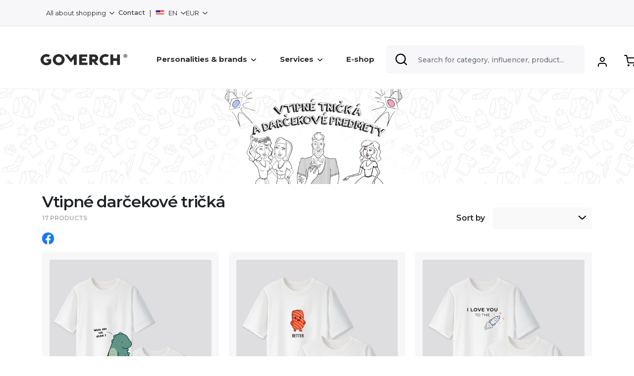

--- FILE ---
content_type: text/html; charset=UTF-8
request_url: https://www.gomerch.sk/en/vtipnedarcekovetricka
body_size: 19599
content:
<!DOCTYPE html>
<html lang="en" ng-app="gotshirt">
    <head>
        <!-- META DATA -->
        <meta charset="UTF-8" />
        <meta name="viewport" content="width=device-width, initial-scale=1, maximum-scale=1" />
        <meta property="og:image" content="http://www.gomerch.sk/application/uploads/img/cover.jpg"/>
        <meta property="og:title" content="Vtipné darčekové tričká | GoMerch">
        <meta name="google-site-verification" content="DOOHf9wOWB5sJn7IrEmr2-7CsOp4zZaxfg_3eVucryU" />
        <meta name="facebook-domain-verification" content="neq8ofmgaj2ofunysjcltsm4un5qap" />
        
        <!-- FAVICON -->
        <link rel="shortcut icon" href="https://www.gomerch.sk/application/views/_external/gm/assets/img/favicon.png" />
        
        <title>Vtipné darčekové tričká | GoMerch</title>

	<meta name="description" content="">

	        <!-- DATA LAYERS -->
        <script type="text/javascript">
        window.dataLayer = window.dataLayer || [];
                </script>
        <!-- STYLESHEETS & SCRIPTS -->
        <link href="/application/views/_external/gm/assets/apps/fontawesome5/css/all.css" rel="stylesheet">
<link href="https://fonts.googleapis.com/css2?family=Open+Sans:wght@300;400;600;700;800;900&display=swap" rel="stylesheet">
<link href="https://fonts.googleapis.com/css2?family=Montserrat:wght@400;500;600;700;800&display=swap" rel="stylesheet">
<link href="/application/views/_external/gm_2024/assets/css/bootstrap4.min.css" rel="stylesheet">
<link href="/application/views/_external/gm_2024/assets/css/slick.css" rel="stylesheet">
<link href="/application/views/_external/gm_2024/assets/css/simple-lightbox.css" rel="stylesheet">
<link href="/application/views/_external/gm_2024/assets/css/contact-page.css" rel="stylesheet">
<link href="/application/views/assets/css/select2.min.css" rel="stylesheet">
<link href="/application/views/_external/gm_2024/assets/css/custom.css?v=3" rel="stylesheet">
<link href="/application/views/_external/gm_2024/assets/css/cart.css" rel="stylesheet">
<link href="https://fonts.googleapis.com/icon?family=Material+Icons" rel="stylesheet">
<link href="https://cdn.jsdelivr.net/npm/choices.js/public/assets/styles/choices.min.css" rel="stylesheet">
<link href="/application/views/_external/gm/assets/css/landing_pages.css" rel="stylesheet">
<link href="/application/views/_external/gm_2024/assets/css/gm_2024.css" rel="stylesheet">
<link href="/application/views/_external/gm_2024/assets/css/technologies.css" rel="stylesheet">
<link href="/application/views/_external/gm_2024/assets/css/support.css" rel="stylesheet">
 <script src="https://cdn.jsdelivr.net/npm/choices.js/public/assets/scripts/choices.min.js"></script>
 <script src="/application/views/_external/gm/assets/js/jquery-3.3.1.min.js"></script>
 <script src="/application/views/_external/gm/assets/js/inputmask.js"></script>
        
        <!-- LFEEDER -->
        <script> (function(ss,ex){ window.ldfdr=window.ldfdr||function(){(ldfdr._q=ldfdr._q||[]).push([].slice.call(arguments));}; (function(d,s){ fs=d.getElementsByTagName(s)[0]; function ce(src){ var cs=d.createElement(s); cs.src=src; cs.async=1; fs.parentNode.insertBefore(cs,fs); }; ce('https://sc.lfeeder.com/lftracker_v1_'+ss+(ex?'_'+ex:'')+'.js'); })(document,'script'); })('p1e024Be0yK7GB6d'); </script>
        
    </head>
        <body class="shop-url ">
                    <div ng-controller="CartController as cart" id="cartController">
                
                                
                                
                                <div class="gm-TopBar d-none d-sm-block">
                    <div class="container">
                        <div class="links">
                            <span class="pl-2"></span>
                            <div class="dropdown">
                                <button class="btn dropdown-toggle" type="button" data-toggle="dropdown" aria-haspopup="true" aria-expanded="false">
                                All about shopping                                </button>
                                <div class="dropdown-menu dropdown-menu-right">
                                    <a href="/en/info/faq" class="dropdown-item">Frequently Asked Questions</a>
                                    <a href="/en/info/returns" class="dropdown-item">Returns and exchanges</a>
                                    <a href="/en/order/track" class="dropdown-item">Track your order</a>
                                </div>
                            </div>
                            <span class="pl-2"></span>
                            <a href="/en/support">Contact</a>
                            <span class="pl-2 pr-2">|</span>
                                                        
                            <div class="dropdown">
                                <button class="btn dropdown-toggle" type="button" id="lang_dropdown" data-toggle="dropdown" aria-haspopup="true" aria-expanded="false">
                                <img class="lang-img" height="12" src="/application/views/assets/img/United-States_flat.png" /> EN                                </button>
                                <div class="dropdown-menu dropdown-menu-right" aria-labelledby="lang_dropdown">
                                                                                                                                                <a class="dropdown-item" href="?lang=slovak"><img height="12" src="/application/views/assets/img/Slovakia_flat.png" /> SK</a>
                                                                                                            
                                    
                                                                                                                                                <a class="dropdown-item" href="?lang=czech"><img height="9" src="/application/views/assets/img/Czech-Republic.png" /> CS</a>
                                                                                                            
                                    
                                                                                                                                                <a class="dropdown-item" href="?lang=english"><img height="12" src="/application/views/assets/img/United-States_flat.png" /> EN</a>
                                                                                                            
                                    
                                                                    </div>
                            </div>
                                                        <div class="dropdown">
                                <button class="btn dropdown-toggle" type="button" id="currency_dropdown" data-toggle="dropdown" aria-haspopup="true" aria-expanded="false">
                                EUR                                </button>
                                <div class="dropdown-menu dropdown-menu-right" aria-labelledby="currency_dropdown">
                                                                        <a class="dropdown-item" href="?currency=1">EUR</a>
                                                                                                            <a class="dropdown-item" href="?currency=2">CZK</a>
                                                                                                                                                                                                                                                        </div>
                            </div>
                            
                        </div>
                        
                        
                    </div>
                </div>
                                
                <nav class="gm-Nav navbar navbar-expand-lg fixed-top navbar-light bg-light">
                    <div class="d-inline-flex d-lg-flex justify-content-between align-items-center">
                        <div>
                                                        <img class="navbar-toggler j-toggle_mobilemenu" src="/application/views/_external/gm_2024/assets/img/menu_toggler.svg" />
                                                    </div>
                        <div>
                                                                                                            </div>
                                                                                        <a class="navbar-brand" href="https://gomerch.sk">
                                        <img src="https://www.gomerch.sk/application/views/assets/img/logo_gomerch_new.png">
                                                                                                                        
                                    </a>
                                                                        
                                                                        <div class="collapse navbar-collapse" id="menu">
                                                                                    <ul class="navbar-nav j-navbar ml-5">
                                                                                                                                                                                                <li class="nav-item">
                                                    <a class="nav-link" href="#" data-submenu="1">Personalities & brands<img class="ml-2" width="10px" height="10px" src="https://www.gomerch.sk/application/views/_external/gm_2024/assets/img/new_chevron_down.svg"/></a>
                                                </li>
                                                <li>
                                                    <a class="nav-link" href="#" data-submenu="2">Services<img class="ml-2" width="10px" height="10px" src="https://www.gomerch.sk/application/views/_external/gm_2024/assets/img/new_chevron_down.svg"/></a>
                                                </li>
                                                <li class="nav-item">
                                                    <a class="nav-link" href="https://www.gomerch.sk/en/shop">
                                                    E-shop</a>
                                                </li>
                                                                                                                                                <div class="a-navbar_marker j-marker hidden"></div>
                                            </ul>
                                        </div>
                                        
                                        <a class="cart-toggle d-lg-none" style="position:absolute; top: 35px;" href="#cart_modal" data-toggle="modal">
                                                                                        <img width="24px" height="24px" src="/application/views/_external/gm_2024/assets/img/shopping-cart_icon.svg" alt="">
                                                                                        <span ng-hide="cart.productsCount < 1" ng-cloak class="job-counter d-flex justify-content-center align-items-center">{{cart.productsCount}}</span>
                                        </a>
                                        <div class="a-nav_contact d-block d-lg-none j-nav_contact">
                                                                                        info@gomerch.sk
                                                                                    </div>
                                        <div class="position-relative">
                                            <form class="form-inline my-2 my-lg-0 d-none d-lg-block">
                                                                                                <input class="form-control gm-NavSearch mr-sm-2 lel" data-lang="en"  name="navSearch" type="search" placeholder="Search for category, influencer, product..." aria-label="Search">
                                                                                            </form>
                                        </div>
                                        <div class="user_account_icon">
                                            <a href="#" class="nav-link js-show_user_drop mt-2 md-mt-0">
                                                                                                                                                <img width="24px" height="24px" src="/application/views/_external/gm_2024/assets/img/new-user_icon.svg" alt="">
                                                                                                                                            </a>
                                        </div>
                                        
                                        <!-- Zákaznícky účet COMING SOON ...
                                        <div class="px-3 d-none d-lg-block">
                                            <img src="/application/views/_external/gm/assets/img/person.svg" alt="" width="24">
                                        </div>-->
                                        
                                        <div class="px-3 d-none d-lg-block">
                                            <a class="cart-toggle d-none d-lg-block" href="#cart_modal" data-toggle="modal">
                                                                                                <img width="24px" height="24px" src="/application/views/_external/gm_2024/assets/img/shopping-cart_icon.svg" alt="">
                                                                                                <span ng-hide="cart.productsCount < 1" ng-cloak class="job-counter d-flex justify-content-center align-items-center">{{cart.productsCount}}</span>
                                            </a>
                                        </div>
                                        
                                    </div>
                                    
                                </nav>
                                <div class="filtered_data container" style="
                                    overflow-y: scroll; scrollbar-width: none;
                                    display: none;
                                    border-top: 4px solid #7D53DE;
                                    box-shadow: 0px 8px 40px 0px #2F2D2E1A;
                                    border-radius: 4px;e
                                    max-height: 550px;
                                    max-width: 500px;
                                    right: 10%;
                                    background-color: white;
                                    position: absolute;
                                    z-index: 9999;">
                                </div>
                                <div class="user_dropdown container" style="
                                    display: none;
                                    border-top: 4px solid #7D53DE;
                                    box-shadow: 0px 8px 40px 0px #2F2D2E1A;
                                    border-radius: 4px;
                                    padding: 10px;
                                    max-height: 550px;
                                    max-width: 210px;
                                    right: 10%;
                                    background-color: white;
                                    position: absolute;
                                    z-index: 9999;">
                                    <div class="container Gm-account_dropdown">
                                                                                        <div class="mt-2 p-1 Gm-account_dropdown_boxes">
                                                    <a href="/account/login">
                                                                                                                                                                        <img class="mr-1" width="20px" height="20px" src="/application/views/_external/gm_2024/assets/img/new-user_icon.svg" alt="">
                                                                                                                                                                        <span class="Gm-account_dropdown_titles">Log in                                                        </span>
                                                    </a>
                                                </div>
                                                <div class="mt-2 p-1 Gm-account_dropdown_boxes" style="margin-left:2px;">
                                                    <a href="/account/sign_up">
                                                                                                                                                                        <img class="mr-1" width="20px" height="20px" src="/application/views/_external/gm_2024/assets/img/new-user_plus_icon.svg" alt="">
                                                                                                                                                                        <span class="Gm-account_dropdown_titles">Create account</span></a></div>
                                                                                                            </div>
                                                </div>
                                                                                                                                                
                                                                                                <!-- Modal -->
                                                <div class="modal fade" id="to_stock" tabindex="-1" role="dialog">
                                                    <div class="modal-dialog modal-lg" role="document">
                                                        <div class="modal-content">
                                                            <div class="modal-body">
                                                                Vzťahuje sa na produkty, ktoré máme momentálne k dispozícii na sklade, pripravené na vybavenie objednávky
                                                            </div>
                                                        </div>
                                                    </div>
                                                </div>
                                                <div class="modal fade" id="to_production" tabindex="-1" role="dialog">
                                                    <div class="modal-dialog modal-lg" role="document">
                                                        <div class="modal-content">
                                                            <div class="modal-body">
                                                                Vzťahuje sa na produkty, ktoré nie sú pripravené na okamžité vybavenie objednávky, takže ich budeme musieť vyrobiť
                                                            </div>
                                                        </div>
                                                    </div>
                                                </div>
                                                <div class="modal fade" id="to_production" tabindex="-1" role="dialog">
                                                    <div class="modal-dialog modal-lg" role="document">
                                                        <div class="modal-content">
                                                            <div class="modal-body">
                                                                Vzťahuje sa na produkty, ktoré máme momentálne k dispozícii na sklade, pripravené na vybavenie objednávky
                                                            </div>
                                                        </div>
                                                    </div>
                                                </div>
                                                                                                <!-- Modal -->
                                                <div class="modal fade new-gm_mini_cart gm-small_cart" id="cart_modal" tabindex="-1" role="dialog">
                                                    <div class="modal-dialog" role="document">
                                                        <div class="modal-content">
                                                            <div class="modal-header" style="padding:30px;">
                                                                <h5 class="modal-title" id="exampleModalLabel">Cart</h5>
                                                                <button type="button" class="close" data-dismiss="modal" aria-label="Close">
                                                                                                                                <svg width="24" height="24" viewBox="0 0 24 24" xmlns="http://www.w3.org/2000/svg" fill-rule="evenodd" clip-rule="evenodd"><path d="M12 11.293l10.293-10.293.707.707-10.293 10.293 10.293 10.293-.707.707-10.293-10.293-10.293 10.293-.707-.707 10.293-10.293-10.293-10.293.707-.707 10.293 10.293z" fill="black" stroke="black" stroke-width="2"/></svg>
                                                                                                                                </button>
                                                            </div>
                                                            <div class="modal-body" style="padding: 0px 30px;">
                                                                <div class="gm-small_cart__scroll">
                                                                    <div>
                                                                        <div ng-show="cart.products.length">
                                                                            <div class="cart_products_box row mb-2" ng-repeat="product in cart.products" ng-hide="product.hide_for_customer == 1 || product.id_final_product == 185824">
                                                                                <div class="col-4 col-sm-3 col-xl-2 text-center pr-0">
                                                                                    <img class="w-100" ng-if="product.image_cover.length" ng-src="{{product.image_cover}}" />
                                                                                    <img class="w-100" ng-if="!product.image_cover.length" ng-src="{{product.image}}" />
                                                                                </div>
                                                                                <div class="col-8 col-sm-9 col-xl-10">
                                                                                    <h4 class="mb-3"><a href="/product/redirect/{{product.id_final_product}}">{{product.name}}</a></h4>
                                                                                    <h5 class="product_price">{{product.unit_price_ti}} {{cart.currency.sign}}</h5>
                                                                                    <span style="font-size:12px;" class="gm-detail_priceNote text-left">{{product.unit_price_te}} {{cart.currency.sign}} VAT excl.</span>
                                                                                    <span class="badge badge-success" ng-show="product.original_price > 0 && product.unit_price_te_eur == 0">ZDARMA</span>
                                                                                    </h4>
                                                                                    <p class="mb-2" ng-hide="product.not_specified == 1">
                                                                                        <div ng-show="product.param_values.length">
                                                                                            <span ng-repeat="param in product.param_values" class="params_bubble">{{param}}</span>
                                                                                        </div>
                                                                                    </p>
                                                                                    <p class="mb-2 params text-warning" ng-show="product.not_specified == 1">
                                                                                        You will specify the size in checkout process                                                                                    </p>
                                                                                    <div class="d-none d-sm-flex justify-content-between mt-3">
                                                                                        
                                                                                        <div class="col-12 col-sm-6" style="margin-left:-15px;">
                                                                                            <a class="params_bubble" href="javascript:;" ng-click="editProductQuantity(product.id_final_product, -1)"><i class="fa fa-minus"></i></a>
                                                                                            <span class="params_bubble">{{product.quantity}} pcs</span>
                                                                                            <a class="params_bubble" href="javascript:;" ng-click="editProductQuantity(product.id_final_product, 1)"><i class="fa fa-plus"></i></a>
                                                                                            
                                                                                        </div>
                                                                                        <div class="col-12 col-sm-6 text-right mt-3 mt-sm-0">
                                                                                            <a href="javascript:;" ng-click="removeFromCart(product.id_final_product)" class="remove mr-1"> <small class="params_bubble">
                                                                                                                                                                                                <img src="/application/views/_external/gm/assets/img/trash_icon.svg" width="16">
                                                                                            </small></a>
                                                                                        </div>
                                                                                    </div>
                                                                                </div>
                                                                                <div class="d-flex justify-content-between d-sm-none w-100 p-3">
                                                                                    <div>
                                                                                        <a class="params_bubble" href="javascript:;" ng-click="editProductQuantity(product.id_final_product, -1)"><i class="fa fa-minus"></i></a>
                                                                                        <span class="params_bubble">{{product.quantity}} pcs</span>
                                                                                        <a class="params_bubble" href="javascript:;" ng-click="editProductQuantity(product.id_final_product, 1)"><i class="fa fa-plus"></i></a>
                                                                                    </div>
                                                                                    <div>
                                                                                        <a href="javascript:;" ng-click="removeFromCart(product.id_final_product)" class="remove mr-1"> <small class="params_bubble"><img src="/application/views/_external/gm/assets/img/trash_icon.svg" width="16"></small></a>
                                                                                    </div>
                                                                                    
                                                                                </div>
                                                                            </div>
                                                                            <div class="free_shipping_box my-3" ng-show="cart.currency.free_shipping < 10000">
                                                                                <div ng-hide="cart.prices.productsPrice >= 100 * cart.currency.rate">
                                                                                    <div class="row justify-content-between">
                                                                                        <div class="col-9 col-sm-10">
                                                                                            <span class="free_shipping_box_text">Buy more for  {{ ((cart.currency.free_shipping * cart.currency.rate) - cart.prices.productsPrice).toFixed(2) }} {{cart.currency.sign}}  and you have free shipping.</span>
                                                                                        </div>
                                                                                        <div class="col-3 col-sm-2">
                                                                                            <img src="/application/views/_external/gm/assets/img/fi_3815481.svg" width="32" height="32" alt="">
                                                                                        </div>
                                                                                    </div>
                                                                                    <div>
                                                                                        <span class="price_range">{{cart.prices.productsPrice}} {{cart.currency.sign}} / <span style="font-weight:700;">{{Math.round(cart.currency.free_shipping * cart.currency.rate)}} {{cart.currency.sign}}</span></span>
                                                                                    </div>
                                                                                    <div class="progress" role="progressbar" aria-label="Animated striped example" aria-valuenow="{{cart.prices.productsPrice}}" aria-valuemin="0" aria-valuemax="{{Math.round(100 * cart.currency.rate)}}">
                                                                                        <div class="progress-bar progress-bar-striped" style="background-color: #2F2D2E;width: {{Math.round(cart.prices.productsPrice / cart.currency.rate)}}%"></div>
                                                                                    </div>
                                                                                </div>
                                                                                <div ng-show="cart.prices.productsPrice >= cart.currency.free_shipping * cart.currency.rate">
                                                                                    You have free shipping                                                                                </div>
                                                                            </div>
                                                                            <div class="row align-items-center">
                                                                                <div class="col-6 sum_total_text">
                                                                                    Order total:
                                                                                </div>
                                                                                <div class="col-6 text-right cart_final_price">
                                                                                    <strong>{{cart.prices.productsPrice}} {{cart.currency.sign}}</strong>
                                                                                </div>
                                                                            </div>
                                                                        </div>
                                                                        <div ng-show="cart.products.length">
                                                                            
                                                                            <div ng-show="cart.extraMessages.two_plus_one_message.length" class="text-center pt-3 pb-3">
                                                                                <div style="font-size:15px;line-height:1.1;font-weight:700">{{cart.extraMessages.two_plus_one_message}}</div>
                                                                            </div>
                                                                        </div>
                                                                        <p ng-show="!cart.products.length" class="text-center">Your cart is empty</p>
                                                                        <div class="mt-4"></div>
                                                                    </div>
                                                                    <div class="gm-cartModalSummary">
                                                                        <a ng-show="cart.products.length"  href="/en/checkout" class="btn-block btn-lg btn Gm-detail_add_to_cart d-flex justify-content-center align-items-center">
                                                                            <img src="/application/views/_external/gm/assets/img/new_shop_cart.svg" alt="" width="24">
                                                                            Checkout now                                                                        </a>
                                                                        
                                                                        <div class="mt-2"></div>
                                                                        <a href="javascript:;" data-dismiss="modal" class="btn btn-secondary btn-block Gm-continue_shopping d-flex justify-content-center align-items-center" style="color: #2F2D2E background-color: white;">Continue shopping</a>
                                                                    </div>
                                                                </div>
                                                            </div>
                                                        </div>
                                                    </div>
                                                </div>
                                                <style>

                                                                                                            :root {
                                                            --primary-color: #7d53de;
                                                        }
                                                    
                                                        .a-mobile_menu__navitem {
                                                text-align: left;
                                                margin-left: 35px;
                                                padding:25px 0;
                                                }
                                                .a-mobile_menu__navitem > svg {
                                                position: absolute;
                                                right: 20px;
                                                top: 20px;
                                                }
                                                @media (min-width: 576px) and (max-width: 991px) {
                                                .gm-Nav .navbar-brand {
                                                left: 10px;
                                                top: 0px;
                                                position: relative;
                                                }
                                                .gm-Nav .navbar-toggler {
                                                position: relative;
                                                margin-bottom: 10px;
                                                top: 5px;
                                                }
                                                }
                                                @media(max-width: 991px) {
                                                .gm-logo_wrapper {
                                                display: none!important;
                                                }
                                                .gm-Nav .navbar-brand {
                                                left: 10px;
                                                }
                                                }
                                                </style><div class="d-none d-md-block gm-shop_header vtipnedarcekovetricka" style="background:url('/application/uploads/assets/collections/header_image_1487800461.jpg') center center;background-size:cover;"> 
 
</div>
    <div class="d-md-none">
     <img src="/application/uploads/assets/collections/header_mobile_image_1731911975.jpg" class="w-100" />
    </div>
    


<div class="container d-none">
    <div class="row container gm-category_title d-flex align-items-center">
        <div class="col-7 col-sm-6">
            <h1>Vtipné darčekové tričká</h1>
        </div>
        <div class="col-5 col-sm-6 pl-0 text-right">
            <select class="select2 j-filter_category form-control" style="max-width:200px;">
                <option value="all">All products</option>
                                    <option  value="tshirts">T-shirts</option>
                                    <option  value="other">Accessories</option>
                 
                 

            </select>
        </div>  
    </div>
</div>
<!-- space -->
<div class="lp-slider_general pt-3"> 
    <div class="container">
        <div class="d-block pb-3 pb-sm-0 d-sm-flex justify-content-between align-items-center">
            <div class="justify-content-between align-items-center">
                <div class="gm-category_title text-left mr-5">
                    <span class="view-title">Vtipné darčekové tričká</span><br/>
                    <span class="products_count text-uppercase">17                                                    products                                            </span>
                </div>
                <div class="d-flex mt-3">

                    
                                                                                <div>
                        <a target="_blank" href="https://www.facebook.com/GoTShirtShop/?fref=ts"><img src="/application/views/_external/gm/assets/img/icon_fb.png" width="24" height="24" alt=""></a>
                    </div>
                                    </div>
            </div>
                         <div class="custom-select-wrapper d-inline-flex justify-content-between align-items-center">
                <label class="gm-Search-label mt-2 mr-3">Sort by</label>
                <select class="custom-select w-100 js-changeOrder Gm-detail_search">
                    <option value="default">Default</option>
                    <option value="newest">From latest</option>
                                            <option value="popularity">Popularity</option>
                                        <option value="lowest_price">From cheapest</option>
                    <option value="highest_price">From most expensive</option>
                </select>
            </div>
                </div>
        <div class="row  d-flex">

            <div class="col-12">

                

                
        <div class="row gm-products gm-products_default_order mt-3 mb-5">
                        <div class="col-6 col-lg-4 mb-2 mb-md-3">
                <div class="gm-product " style="height: 100%;" >
                    <div class="gm-rel">
                        <div class="image position-relative" style="position: relative;
        overflow: hidden;">

         
                                                        <div class="position-absolute" style="bottom: 0; left: 10px;">

                                  
                                                                                            </div>
                                                        <img loading="lazy" src="https://www.gomerch.sk/application/uploads/products/product_63e10d900087c_thumb.jpg" src="https://www.gomerch.sk/application/uploads/products/product_63e10d900087c_thumb.jpg">
                                                    </div>
                        <div class="px-2">
                            <div>
                        
                                                                <div class="new_price">15.90 €</div>
                                
                                                            </div>
                            <!--<div class="new_price">27.90 €</div>-->
                            <div class="name">Couple tričká - Dinosaur </div>
                        </div>

                                                <a class="superlink" href="/en/vtipnedarcekovetricka/other/35028-couple-tricka-dinosaur"></a>

                                        </div>
                    
                </div>
                            </div>
                        <div class="col-6 col-lg-4 mb-2 mb-md-3">
                <div class="gm-product " style="height: 100%;" >
                    <div class="gm-rel">
                        <div class="image position-relative" style="position: relative;
        overflow: hidden;">

         
                                                        <div class="position-absolute" style="bottom: 0; left: 10px;">

                                  
                                                                                            </div>
                                                        <img loading="lazy" src="https://www.gomerch.sk/application/uploads/products/product_63e10c5a15cf7_thumb.jpg" src="https://www.gomerch.sk/application/uploads/products/product_63e10c5a15cf7_thumb.jpg">
                                                    </div>
                        <div class="px-2">
                            <div>
                        
                                                                <div class="new_price">15.90 €</div>
                                
                                                            </div>
                            <!--<div class="new_price">27.90 €</div>-->
                            <div class="name">Couple tričká - Better together</div>
                        </div>

                                                <a class="superlink" href="/en/vtipnedarcekovetricka/other/35064-couple-tricka-better-together"></a>

                                        </div>
                    
                </div>
                            </div>
                        <div class="col-6 col-lg-4 mb-2 mb-md-3">
                <div class="gm-product " style="height: 100%;" >
                    <div class="gm-rel">
                        <div class="image position-relative" style="position: relative;
        overflow: hidden;">

         
                                                        <div class="position-absolute" style="bottom: 0; left: 10px;">

                                  
                                                                                            </div>
                                                        <img loading="lazy" src="https://www.gomerch.sk/application/uploads/products/product_63e0fcc805590_thumb.jpg" src="https://www.gomerch.sk/application/uploads/products/product_63e0fcc805590_thumb.jpg">
                                                    </div>
                        <div class="px-2">
                            <div>
                        
                                                                <div class="new_price">15.90 €</div>
                                
                                                            </div>
                            <!--<div class="new_price">27.90 €</div>-->
                            <div class="name">Couple tričká - I love you to the Moon and back </div>
                        </div>

                                                <a class="superlink" href="/en/vtipnedarcekovetricka/other/35060-couple-tricka-i-love-you-to-the-moon-and-back"></a>

                                        </div>
                    
                </div>
                            </div>
                        <div class="col-6 col-lg-4 mb-2 mb-md-3">
                <div class="gm-product " style="height: 100%;" >
                    <div class="gm-rel">
                        <div class="image position-relative" style="position: relative;
        overflow: hidden;">

         
                                                        <div class="position-absolute" style="bottom: 0; left: 10px;">

                                  
                                                                                            </div>
                                                        <img loading="lazy" src="https://www.gomerch.sk/application/uploads/products/product_63e0fba9d347b_thumb.jpg" src="https://www.gomerch.sk/application/uploads/products/product_63e0fba9d347b_thumb.jpg">
                                                    </div>
                        <div class="px-2">
                            <div>
                        
                                                                <div class="new_price">15.90 €</div>
                                
                                                            </div>
                            <!--<div class="new_price">27.90 €</div>-->
                            <div class="name">Couple tričká - MR. a MRS. always Right</div>
                        </div>

                                                <a class="superlink" href="/en/vtipnedarcekovetricka/other/35057-couple-tricka-mr-a-mrs-right"></a>

                                        </div>
                    
                </div>
                            </div>
                        <div class="col-6 col-lg-4 mb-2 mb-md-3">
                <div class="gm-product " style="height: 100%;" >
                    <div class="gm-rel">
                        <div class="image position-relative" style="position: relative;
        overflow: hidden;">

         
                                                        <div class="position-absolute" style="bottom: 0; left: 10px;">

                                  
                                                                                            </div>
                                                        <img loading="lazy" src="https://www.gomerch.sk/application/uploads/products/product_63e1137c95d29_thumb.jpg" src="https://www.gomerch.sk/application/uploads/products/product_63e1137c95d29_thumb.jpg">
                                                    </div>
                        <div class="px-2">
                            <div>
                        
                                                                <div class="new_price">15.90 €</div>
                                
                                                            </div>
                            <!--<div class="new_price">27.90 €</div>-->
                            <div class="name">Couple tričká MR. a MRS.</div>
                        </div>

                                                <a class="superlink" href="/en/vtipnedarcekovetricka/other/35068-couple-tricka-mr-a-mrs"></a>

                                        </div>
                    
                </div>
                            </div>
                        <div class="col-6 col-lg-4 mb-2 mb-md-3">
                <div class="gm-product " style="height: 100%;" >
                    <div class="gm-rel">
                        <div class="image position-relative" style="position: relative;
        overflow: hidden;">

         
                                                        <div class="position-absolute" style="bottom: 0; left: 10px;">

                                  
                                                                                            </div>
                                                        <img loading="lazy" src="https://www.gomerch.sk/application/uploads/products/product_63e11cb5b3bea_thumb.jpg" src="https://www.gomerch.sk/application/uploads/products/product_63e11cb5b3bea_thumb.jpg">
                                                    </div>
                        <div class="px-2">
                            <div>
                        
                                                                <div class="new_price">15.90 €</div>
                                
                                                            </div>
                            <!--<div class="new_price">27.90 €</div>-->
                            <div class="name">Tričko - Duck your opinion #white</div>
                        </div>

                                                <a class="superlink" href="/en/vtipnedarcekovetricka/tshirts/35048-tricko-duck-your-opinion-white"></a>

                                        </div>
                    
                </div>
                            </div>
                        <div class="col-6 col-lg-4 mb-2 mb-md-3">
                <div class="gm-product " style="height: 100%;" >
                    <div class="gm-rel">
                        <div class="image position-relative" style="position: relative;
        overflow: hidden;">

         
                                                        <div class="position-absolute" style="bottom: 0; left: 10px;">

                                  
                                                                                            </div>
                                                        <img loading="lazy" src="https://www.gomerch.sk/application/uploads/products/product_63e118f12a243_thumb.jpg" src="https://www.gomerch.sk/application/uploads/products/product_63e118f12a243_thumb.jpg">
                                                    </div>
                        <div class="px-2">
                            <div>
                        
                                                                <div class="new_price">15.90 €</div>
                                
                                                            </div>
                            <!--<div class="new_price">27.90 €</div>-->
                            <div class="name">Tričko - Duck your opinion #black</div>
                        </div>

                                                <a class="superlink" href="/en/vtipnedarcekovetricka/tshirts/35049-tricko-duck-your-opinion-black"></a>

                                        </div>
                    
                </div>
                            </div>
                        <div class="col-6 col-lg-4 mb-2 mb-md-3">
                <div class="gm-product " style="height: 100%;" >
                    <div class="gm-rel">
                        <div class="image position-relative" style="position: relative;
        overflow: hidden;">

         
                                                        <div class="position-absolute" style="bottom: 0; left: 10px;">

                                  
                                                                                            </div>
                                                        <img loading="lazy" src="https://www.gomerch.sk/application/uploads/products/product_63e0c5264bb49_thumb.jpg" src="https://www.gomerch.sk/application/uploads/products/product_63e0c5264bb49_thumb.jpg">
                                                    </div>
                        <div class="px-2">
                            <div>
                        
                                                                <div class="new_price">15.90 €</div>
                                
                                                            </div>
                            <!--<div class="new_price">27.90 €</div>-->
                            <div class="name">Tričko - I don't care</div>
                        </div>

                                                <a class="superlink" href="/en/vtipnedarcekovetricka/tshirts/35050-tricko-i-dont-care"></a>

                                        </div>
                    
                </div>
                            </div>
                        <div class="col-6 col-lg-4 mb-2 mb-md-3">
                <div class="gm-product " style="height: 100%;" >
                    <div class="gm-rel">
                        <div class="image position-relative" style="position: relative;
        overflow: hidden;">

         
                                                        <div class="position-absolute" style="bottom: 0; left: 10px;">

                                  
                                                                                            </div>
                                                        <img loading="lazy" src="https://www.gomerch.sk/application/uploads/products/product_63e0ad78956fe_thumb.jpg" src="https://www.gomerch.sk/application/uploads/products/product_63e0ad78956fe_thumb.jpg">
                                                    </div>
                        <div class="px-2">
                            <div>
                        
                                                                <div class="new_price">15.90 €</div>
                                
                                                            </div>
                            <!--<div class="new_price">27.90 €</div>-->
                            <div class="name">Tričko - Let me do it for you </div>
                        </div>

                                                <a class="superlink" href="/en/vtipnedarcekovetricka/tshirts/35041-tricko-let-me-do-it-for-you"></a>

                                        </div>
                    
                </div>
                            </div>
                        <div class="col-6 col-lg-4 mb-2 mb-md-3">
                <div class="gm-product " style="height: 100%;" >
                    <div class="gm-rel">
                        <div class="image position-relative" style="position: relative;
        overflow: hidden;">

         
                                                        <div class="position-absolute" style="bottom: 0; left: 10px;">

                                  
                                                                                            </div>
                                                        <img loading="lazy" src="https://www.gomerch.sk/application/uploads/products/product_63e0b1a8d7d62_thumb.jpg" src="https://www.gomerch.sk/application/uploads/products/product_63e0b1a8d7d62_thumb.jpg">
                                                    </div>
                        <div class="px-2">
                            <div>
                        
                                                                <div class="new_price">15.90 €</div>
                                
                                                            </div>
                            <!--<div class="new_price">27.90 €</div>-->
                            <div class="name">Tričko - My mind right now #white</div>
                        </div>

                                                <a class="superlink" href="/en/vtipnedarcekovetricka/tshirts/35042-tricko-my-mind-right-now-white"></a>

                                        </div>
                    
                </div>
                            </div>
                        <div class="col-6 col-lg-4 mb-2 mb-md-3">
                <div class="gm-product " style="height: 100%;" >
                    <div class="gm-rel">
                        <div class="image position-relative" style="position: relative;
        overflow: hidden;">

         
                                                        <div class="position-absolute" style="bottom: 0; left: 10px;">

                                  
                                                                                            </div>
                                                        <img loading="lazy" src="https://www.gomerch.sk/application/uploads/products/product_63e0b359bda6f_thumb.jpg" src="https://www.gomerch.sk/application/uploads/products/product_63e0b359bda6f_thumb.jpg">
                                                    </div>
                        <div class="px-2">
                            <div>
                        
                                                                <div class="new_price">15.90 €</div>
                                
                                                            </div>
                            <!--<div class="new_price">27.90 €</div>-->
                            <div class="name">Tričko - My mind right now #black </div>
                        </div>

                                                <a class="superlink" href="/en/vtipnedarcekovetricka/tshirts/35043-tricko-my-mind-right-now-black"></a>

                                        </div>
                    
                </div>
                            </div>
                        <div class="col-6 col-lg-4 mb-2 mb-md-3">
                <div class="gm-product " style="height: 100%;" >
                    <div class="gm-rel">
                        <div class="image position-relative" style="position: relative;
        overflow: hidden;">

         
                                                        <div class="position-absolute" style="bottom: 0; left: 10px;">

                                  
                                                                                            </div>
                                                        <img loading="lazy" src="https://www.gomerch.sk/application/uploads/products/product_63e0b5c79ddb1_thumb.jpg" src="https://www.gomerch.sk/application/uploads/products/product_63e0b5c79ddb1_thumb.jpg">
                                                    </div>
                        <div class="px-2">
                            <div>
                        
                                                                <div class="new_price">15.90 €</div>
                                
                                                            </div>
                            <!--<div class="new_price">27.90 €</div>-->
                            <div class="name">Tričko - Ew people #white </div>
                        </div>

                                                <a class="superlink" href="/en/vtipnedarcekovetricka/tshirts/35044-tricko-ew-people-white"></a>

                                        </div>
                    
                </div>
                            </div>
                        <div class="col-6 col-lg-4 mb-2 mb-md-3">
                <div class="gm-product " style="height: 100%;" >
                    <div class="gm-rel">
                        <div class="image position-relative" style="position: relative;
        overflow: hidden;">

         
                                                        <div class="position-absolute" style="bottom: 0; left: 10px;">

                                  
                                                                                            </div>
                                                        <img loading="lazy" src="https://www.gomerch.sk/application/uploads/products/product_63e0b6910a1af_thumb.jpg" src="https://www.gomerch.sk/application/uploads/products/product_63e0b6910a1af_thumb.jpg">
                                                    </div>
                        <div class="px-2">
                            <div>
                        
                                                                <div class="new_price">15.90 €</div>
                                
                                                            </div>
                            <!--<div class="new_price">27.90 €</div>-->
                            <div class="name">Tričko - Ew people #black</div>
                        </div>

                                                <a class="superlink" href="/en/vtipnedarcekovetricka/tshirts/35045-tricko-ew-people-black"></a>

                                        </div>
                    
                </div>
                            </div>
                        <div class="col-6 col-lg-4 mb-2 mb-md-3">
                <div class="gm-product " style="height: 100%;" >
                    <div class="gm-rel">
                        <div class="image position-relative" style="position: relative;
        overflow: hidden;">

         
                                                        <div class="position-absolute" style="bottom: 0; left: 10px;">

                                  
                                                                                            </div>
                                                        <img loading="lazy" src="https://www.gomerch.sk/application/uploads/products/product_63e0b97587b27_thumb.jpg" src="https://www.gomerch.sk/application/uploads/products/product_63e0b97587b27_thumb.jpg">
                                                    </div>
                        <div class="px-2">
                            <div>
                        
                                                                <div class="new_price">15.90 €</div>
                                
                                                            </div>
                            <!--<div class="new_price">27.90 €</div>-->
                            <div class="name">Tričko  - Even my anxienty has anxienty #black</div>
                        </div>

                                                <a class="superlink" href="/en/vtipnedarcekovetricka/tshirts/35046-tricko-even-my-anxienty-has-anxienty-black"></a>

                                        </div>
                    
                </div>
                            </div>
                        <div class="col-6 col-lg-4 mb-2 mb-md-3">
                <div class="gm-product " style="height: 100%;" >
                    <div class="gm-rel">
                        <div class="image position-relative" style="position: relative;
        overflow: hidden;">

         
                                                        <div class="position-absolute" style="bottom: 0; left: 10px;">

                                  
                                                                                            </div>
                                                        <img loading="lazy" src="https://www.gomerch.sk/application/uploads/products/product_63e0ba5c4d526_thumb.jpg" src="https://www.gomerch.sk/application/uploads/products/product_63e0ba5c4d526_thumb.jpg">
                                                    </div>
                        <div class="px-2">
                            <div>
                        
                                                                <div class="new_price">15.90 €</div>
                                
                                                            </div>
                            <!--<div class="new_price">27.90 €</div>-->
                            <div class="name">Tričko  - Even my anxienty has anxienty #white</div>
                        </div>

                                                <a class="superlink" href="/en/vtipnedarcekovetricka/tshirts/35047-tricko-even-my-anxienty-has-anxienty-white"></a>

                                        </div>
                    
                </div>
                            </div>
                        <div class="col-6 col-lg-4 mb-2 mb-md-3">
                <div class="gm-product " style="height: 100%;" >
                    <div class="gm-rel">
                        <div class="image position-relative" style="position: relative;
        overflow: hidden;">

         
                                                        <div class="position-absolute" style="bottom: 0; left: 10px;">

                                  
                                                                                            </div>
                                                        <img loading="lazy" src="https://www.gomerch.sk/application/uploads/products/product_63dced2fb5f19_thumb.jpg" src="https://www.gomerch.sk/application/uploads/products/product_63dced2fb5f19_thumb.jpg">
                                                    </div>
                        <div class="px-2">
                            <div>
                        
                                                                <div class="new_price">15.90 €</div>
                                
                                                            </div>
                            <!--<div class="new_price">27.90 €</div>-->
                            <div class="name">Tričko - Šetri vodu, vypi pivo </div>
                        </div>

                                                <a class="superlink" href="/en/vtipnedarcekovetricka/tshirts/35034-tricko-setri-vodu-vypi-pivo"></a>

                                        </div>
                    
                </div>
                            </div>
                        <div class="col-6 col-lg-4 mb-2 mb-md-3">
                <div class="gm-product " style="height: 100%;" >
                    <div class="gm-rel">
                        <div class="image position-relative" style="position: relative;
        overflow: hidden;">

         
                                                        <div class="position-absolute" style="bottom: 0; left: 10px;">

                                  
                                                                                            </div>
                                                        <img loading="lazy" src="https://www.gomerch.sk/application/uploads/products/product_63dcf1e7c2225_thumb.jpg" src="https://www.gomerch.sk/application/uploads/products/product_63dcf1e7c2225_thumb.jpg">
                                                    </div>
                        <div class="px-2">
                            <div>
                        
                                                                <div class="new_price">15.90 €</div>
                                
                                                            </div>
                            <!--<div class="new_price">27.90 €</div>-->
                            <div class="name">Tričko - Inštruktor sexu</div>
                        </div>

                                                <a class="superlink" href="/en/vtipnedarcekovetricka/tshirts/35035-tricko-instruktor-sexu"></a>

                                        </div>
                    
                </div>
                            </div>
                    </div>  
        <div class="row gm-products gm-products_bestseller mt-3 mb-5" style="display:none;">
                        <div class="col-6 col-lg-4 mb-2 mb-md-3">
                <div class="gm-product " style="height: 100%;">
                    <div class="gm-rel">
                        <div class="image position-relative" style="position: relative;
        overflow: hidden;">
                                                        <div class="position-absolute" style="bottom: 0; left: 10px;">
                                                                                            </div>
                                                        <img src="https://www.gomerch.sk/application/uploads/products/product_63e0b6910a1af_thumb.jpg" src="https://www.gomerch.sk/application/uploads/products/product_63e0b6910a1af_thumb.jpg" loading="lazy">
                                                    </div>
                        <div class="px-2">
                            <div>
                        
                                                                <div class="new_price">15.90 €</div>
                                
                                                            </div>
                            <!--<div class="new_price">27.90 €</div>-->
                            <div class="name">Tričko - Ew people #black</div>
                        </div>
                        <a class="superlink" href="/en/vtipnedarcekovetricka/tshirts/35045-tricko-ew-people-black"></a>
                    </div>
                    
                </div>
            </div>
                        <div class="col-6 col-lg-4 mb-2 mb-md-3">
                <div class="gm-product " style="height: 100%;">
                    <div class="gm-rel">
                        <div class="image position-relative" style="position: relative;
        overflow: hidden;">
                                                        <div class="position-absolute" style="bottom: 0; left: 10px;">
                                                                                            </div>
                                                        <img src="https://www.gomerch.sk/application/uploads/products/product_63dced2fb5f19_thumb.jpg" src="https://www.gomerch.sk/application/uploads/products/product_63dced2fb5f19_thumb.jpg" loading="lazy">
                                                    </div>
                        <div class="px-2">
                            <div>
                        
                                                                <div class="new_price">15.90 €</div>
                                
                                                            </div>
                            <!--<div class="new_price">27.90 €</div>-->
                            <div class="name">Tričko - Šetri vodu, vypi pivo </div>
                        </div>
                        <a class="superlink" href="/en/vtipnedarcekovetricka/tshirts/35034-tricko-setri-vodu-vypi-pivo"></a>
                    </div>
                    
                </div>
            </div>
                        <div class="col-6 col-lg-4 mb-2 mb-md-3">
                <div class="gm-product " style="height: 100%;">
                    <div class="gm-rel">
                        <div class="image position-relative" style="position: relative;
        overflow: hidden;">
                                                        <div class="position-absolute" style="bottom: 0; left: 10px;">
                                                                                            </div>
                                                        <img src="https://www.gomerch.sk/application/uploads/products/product_63dcf1e7c2225_thumb.jpg" src="https://www.gomerch.sk/application/uploads/products/product_63dcf1e7c2225_thumb.jpg" loading="lazy">
                                                    </div>
                        <div class="px-2">
                            <div>
                        
                                                                <div class="new_price">15.90 €</div>
                                
                                                            </div>
                            <!--<div class="new_price">27.90 €</div>-->
                            <div class="name">Tričko - Inštruktor sexu</div>
                        </div>
                        <a class="superlink" href="/en/vtipnedarcekovetricka/tshirts/35035-tricko-instruktor-sexu"></a>
                    </div>
                    
                </div>
            </div>
                        <div class="col-6 col-lg-4 mb-2 mb-md-3">
                <div class="gm-product " style="height: 100%;">
                    <div class="gm-rel">
                        <div class="image position-relative" style="position: relative;
        overflow: hidden;">
                                                        <div class="position-absolute" style="bottom: 0; left: 10px;">
                                                                                            </div>
                                                        <img src="https://www.gomerch.sk/application/uploads/products/product_63e0b1a8d7d62_thumb.jpg" src="https://www.gomerch.sk/application/uploads/products/product_63e0b1a8d7d62_thumb.jpg" loading="lazy">
                                                    </div>
                        <div class="px-2">
                            <div>
                        
                                                                <div class="new_price">15.90 €</div>
                                
                                                            </div>
                            <!--<div class="new_price">27.90 €</div>-->
                            <div class="name">Tričko - My mind right now #white</div>
                        </div>
                        <a class="superlink" href="/en/vtipnedarcekovetricka/tshirts/35042-tricko-my-mind-right-now-white"></a>
                    </div>
                    
                </div>
            </div>
                        <div class="col-6 col-lg-4 mb-2 mb-md-3">
                <div class="gm-product " style="height: 100%;">
                    <div class="gm-rel">
                        <div class="image position-relative" style="position: relative;
        overflow: hidden;">
                                                        <div class="position-absolute" style="bottom: 0; left: 10px;">
                                                                                            </div>
                                                        <img src="https://www.gomerch.sk/application/uploads/products/product_63e0b5c79ddb1_thumb.jpg" src="https://www.gomerch.sk/application/uploads/products/product_63e0b5c79ddb1_thumb.jpg" loading="lazy">
                                                    </div>
                        <div class="px-2">
                            <div>
                        
                                                                <div class="new_price">15.90 €</div>
                                
                                                            </div>
                            <!--<div class="new_price">27.90 €</div>-->
                            <div class="name">Tričko - Ew people #white </div>
                        </div>
                        <a class="superlink" href="/en/vtipnedarcekovetricka/tshirts/35044-tricko-ew-people-white"></a>
                    </div>
                    
                </div>
            </div>
                        <div class="col-6 col-lg-4 mb-2 mb-md-3">
                <div class="gm-product " style="height: 100%;">
                    <div class="gm-rel">
                        <div class="image position-relative" style="position: relative;
        overflow: hidden;">
                                                        <div class="position-absolute" style="bottom: 0; left: 10px;">
                                                                                            </div>
                                                        <img src="https://www.gomerch.sk/application/uploads/products/product_63e11cb5b3bea_thumb.jpg" src="https://www.gomerch.sk/application/uploads/products/product_63e11cb5b3bea_thumb.jpg" loading="lazy">
                                                    </div>
                        <div class="px-2">
                            <div>
                        
                                                                <div class="new_price">15.90 €</div>
                                
                                                            </div>
                            <!--<div class="new_price">27.90 €</div>-->
                            <div class="name">Tričko - Duck your opinion #white</div>
                        </div>
                        <a class="superlink" href="/en/vtipnedarcekovetricka/tshirts/35048-tricko-duck-your-opinion-white"></a>
                    </div>
                    
                </div>
            </div>
                        <div class="col-6 col-lg-4 mb-2 mb-md-3">
                <div class="gm-product " style="height: 100%;">
                    <div class="gm-rel">
                        <div class="image position-relative" style="position: relative;
        overflow: hidden;">
                                                        <div class="position-absolute" style="bottom: 0; left: 10px;">
                                                                                            </div>
                                                        <img src="https://www.gomerch.sk/application/uploads/products/product_63e118f12a243_thumb.jpg" src="https://www.gomerch.sk/application/uploads/products/product_63e118f12a243_thumb.jpg" loading="lazy">
                                                    </div>
                        <div class="px-2">
                            <div>
                        
                                                                <div class="new_price">15.90 €</div>
                                
                                                            </div>
                            <!--<div class="new_price">27.90 €</div>-->
                            <div class="name">Tričko - Duck your opinion #black</div>
                        </div>
                        <a class="superlink" href="/en/vtipnedarcekovetricka/tshirts/35049-tricko-duck-your-opinion-black"></a>
                    </div>
                    
                </div>
            </div>
                        <div class="col-6 col-lg-4 mb-2 mb-md-3">
                <div class="gm-product " style="height: 100%;">
                    <div class="gm-rel">
                        <div class="image position-relative" style="position: relative;
        overflow: hidden;">
                                                        <div class="position-absolute" style="bottom: 0; left: 10px;">
                                                                                            </div>
                                                        <img src="https://www.gomerch.sk/application/uploads/products/product_63e0c5264bb49_thumb.jpg" src="https://www.gomerch.sk/application/uploads/products/product_63e0c5264bb49_thumb.jpg" loading="lazy">
                                                    </div>
                        <div class="px-2">
                            <div>
                        
                                                                <div class="new_price">15.90 €</div>
                                
                                                            </div>
                            <!--<div class="new_price">27.90 €</div>-->
                            <div class="name">Tričko - I don't care</div>
                        </div>
                        <a class="superlink" href="/en/vtipnedarcekovetricka/tshirts/35050-tricko-i-dont-care"></a>
                    </div>
                    
                </div>
            </div>
                        <div class="col-6 col-lg-4 mb-2 mb-md-3">
                <div class="gm-product " style="height: 100%;">
                    <div class="gm-rel">
                        <div class="image position-relative" style="position: relative;
        overflow: hidden;">
                                                        <div class="position-absolute" style="bottom: 0; left: 10px;">
                                                                                            </div>
                                                        <img src="https://www.gomerch.sk/application/uploads/products/product_63e10d900087c_thumb.jpg" src="https://www.gomerch.sk/application/uploads/products/product_63e10d900087c_thumb.jpg" loading="lazy">
                                                    </div>
                        <div class="px-2">
                            <div>
                        
                                                                <div class="new_price">15.90 €</div>
                                
                                                            </div>
                            <!--<div class="new_price">27.90 €</div>-->
                            <div class="name">Couple tričká - Dinosaur </div>
                        </div>
                        <a class="superlink" href="/en/vtipnedarcekovetricka/other/35028-couple-tricka-dinosaur"></a>
                    </div>
                    
                </div>
            </div>
                        <div class="col-6 col-lg-4 mb-2 mb-md-3">
                <div class="gm-product " style="height: 100%;">
                    <div class="gm-rel">
                        <div class="image position-relative" style="position: relative;
        overflow: hidden;">
                                                        <div class="position-absolute" style="bottom: 0; left: 10px;">
                                                                                            </div>
                                                        <img src="https://www.gomerch.sk/application/uploads/products/product_63e0ad78956fe_thumb.jpg" src="https://www.gomerch.sk/application/uploads/products/product_63e0ad78956fe_thumb.jpg" loading="lazy">
                                                    </div>
                        <div class="px-2">
                            <div>
                        
                                                                <div class="new_price">15.90 €</div>
                                
                                                            </div>
                            <!--<div class="new_price">27.90 €</div>-->
                            <div class="name">Tričko - Let me do it for you </div>
                        </div>
                        <a class="superlink" href="/en/vtipnedarcekovetricka/tshirts/35041-tricko-let-me-do-it-for-you"></a>
                    </div>
                    
                </div>
            </div>
                        <div class="col-6 col-lg-4 mb-2 mb-md-3">
                <div class="gm-product " style="height: 100%;">
                    <div class="gm-rel">
                        <div class="image position-relative" style="position: relative;
        overflow: hidden;">
                                                        <div class="position-absolute" style="bottom: 0; left: 10px;">
                                                                                            </div>
                                                        <img src="https://www.gomerch.sk/application/uploads/products/product_63e0b359bda6f_thumb.jpg" src="https://www.gomerch.sk/application/uploads/products/product_63e0b359bda6f_thumb.jpg" loading="lazy">
                                                    </div>
                        <div class="px-2">
                            <div>
                        
                                                                <div class="new_price">15.90 €</div>
                                
                                                            </div>
                            <!--<div class="new_price">27.90 €</div>-->
                            <div class="name">Tričko - My mind right now #black </div>
                        </div>
                        <a class="superlink" href="/en/vtipnedarcekovetricka/tshirts/35043-tricko-my-mind-right-now-black"></a>
                    </div>
                    
                </div>
            </div>
                        <div class="col-6 col-lg-4 mb-2 mb-md-3">
                <div class="gm-product " style="height: 100%;">
                    <div class="gm-rel">
                        <div class="image position-relative" style="position: relative;
        overflow: hidden;">
                                                        <div class="position-absolute" style="bottom: 0; left: 10px;">
                                                                                            </div>
                                                        <img src="https://www.gomerch.sk/application/uploads/products/product_63e0b97587b27_thumb.jpg" src="https://www.gomerch.sk/application/uploads/products/product_63e0b97587b27_thumb.jpg" loading="lazy">
                                                    </div>
                        <div class="px-2">
                            <div>
                        
                                                                <div class="new_price">15.90 €</div>
                                
                                                            </div>
                            <!--<div class="new_price">27.90 €</div>-->
                            <div class="name">Tričko  - Even my anxienty has anxienty #black</div>
                        </div>
                        <a class="superlink" href="/en/vtipnedarcekovetricka/tshirts/35046-tricko-even-my-anxienty-has-anxienty-black"></a>
                    </div>
                    
                </div>
            </div>
                        <div class="col-6 col-lg-4 mb-2 mb-md-3">
                <div class="gm-product " style="height: 100%;">
                    <div class="gm-rel">
                        <div class="image position-relative" style="position: relative;
        overflow: hidden;">
                                                        <div class="position-absolute" style="bottom: 0; left: 10px;">
                                                                                            </div>
                                                        <img src="https://www.gomerch.sk/application/uploads/products/product_63e0ba5c4d526_thumb.jpg" src="https://www.gomerch.sk/application/uploads/products/product_63e0ba5c4d526_thumb.jpg" loading="lazy">
                                                    </div>
                        <div class="px-2">
                            <div>
                        
                                                                <div class="new_price">15.90 €</div>
                                
                                                            </div>
                            <!--<div class="new_price">27.90 €</div>-->
                            <div class="name">Tričko  - Even my anxienty has anxienty #white</div>
                        </div>
                        <a class="superlink" href="/en/vtipnedarcekovetricka/tshirts/35047-tricko-even-my-anxienty-has-anxienty-white"></a>
                    </div>
                    
                </div>
            </div>
                        <div class="col-6 col-lg-4 mb-2 mb-md-3">
                <div class="gm-product " style="height: 100%;">
                    <div class="gm-rel">
                        <div class="image position-relative" style="position: relative;
        overflow: hidden;">
                                                        <div class="position-absolute" style="bottom: 0; left: 10px;">
                                                                                            </div>
                                                        <img src="https://www.gomerch.sk/application/uploads/products/product_63e0fba9d347b_thumb.jpg" src="https://www.gomerch.sk/application/uploads/products/product_63e0fba9d347b_thumb.jpg" loading="lazy">
                                                    </div>
                        <div class="px-2">
                            <div>
                        
                                                                <div class="new_price">15.90 €</div>
                                
                                                            </div>
                            <!--<div class="new_price">27.90 €</div>-->
                            <div class="name">Couple tričká - MR. a MRS. always Right</div>
                        </div>
                        <a class="superlink" href="/en/vtipnedarcekovetricka/other/35057-couple-tricka-mr-a-mrs-right"></a>
                    </div>
                    
                </div>
            </div>
                        <div class="col-6 col-lg-4 mb-2 mb-md-3">
                <div class="gm-product " style="height: 100%;">
                    <div class="gm-rel">
                        <div class="image position-relative" style="position: relative;
        overflow: hidden;">
                                                        <div class="position-absolute" style="bottom: 0; left: 10px;">
                                                                                            </div>
                                                        <img src="https://www.gomerch.sk/application/uploads/products/product_63e0fcc805590_thumb.jpg" src="https://www.gomerch.sk/application/uploads/products/product_63e0fcc805590_thumb.jpg" loading="lazy">
                                                    </div>
                        <div class="px-2">
                            <div>
                        
                                                                <div class="new_price">15.90 €</div>
                                
                                                            </div>
                            <!--<div class="new_price">27.90 €</div>-->
                            <div class="name">Couple tričká - I love you to the Moon and back </div>
                        </div>
                        <a class="superlink" href="/en/vtipnedarcekovetricka/other/35060-couple-tricka-i-love-you-to-the-moon-and-back"></a>
                    </div>
                    
                </div>
            </div>
                        <div class="col-6 col-lg-4 mb-2 mb-md-3">
                <div class="gm-product " style="height: 100%;">
                    <div class="gm-rel">
                        <div class="image position-relative" style="position: relative;
        overflow: hidden;">
                                                        <div class="position-absolute" style="bottom: 0; left: 10px;">
                                                                                            </div>
                                                        <img src="https://www.gomerch.sk/application/uploads/products/product_63e10c5a15cf7_thumb.jpg" src="https://www.gomerch.sk/application/uploads/products/product_63e10c5a15cf7_thumb.jpg" loading="lazy">
                                                    </div>
                        <div class="px-2">
                            <div>
                        
                                                                <div class="new_price">15.90 €</div>
                                
                                                            </div>
                            <!--<div class="new_price">27.90 €</div>-->
                            <div class="name">Couple tričká - Better together</div>
                        </div>
                        <a class="superlink" href="/en/vtipnedarcekovetricka/other/35064-couple-tricka-better-together"></a>
                    </div>
                    
                </div>
            </div>
                        <div class="col-6 col-lg-4 mb-2 mb-md-3">
                <div class="gm-product " style="height: 100%;">
                    <div class="gm-rel">
                        <div class="image position-relative" style="position: relative;
        overflow: hidden;">
                                                        <div class="position-absolute" style="bottom: 0; left: 10px;">
                                                                                            </div>
                                                        <img src="https://www.gomerch.sk/application/uploads/products/product_63e1137c95d29_thumb.jpg" src="https://www.gomerch.sk/application/uploads/products/product_63e1137c95d29_thumb.jpg" loading="lazy">
                                                    </div>
                        <div class="px-2">
                            <div>
                        
                                                                <div class="new_price">15.90 €</div>
                                
                                                            </div>
                            <!--<div class="new_price">27.90 €</div>-->
                            <div class="name">Couple tričká MR. a MRS.</div>
                        </div>
                        <a class="superlink" href="/en/vtipnedarcekovetricka/other/35068-couple-tricka-mr-a-mrs"></a>
                    </div>
                    
                </div>
            </div>
                    </div> 
        <div class="row gm-products gm-products_newest mt-3 mb-5" style="display:none;">
                        <div class="col-6 col-lg-4 mb-2 mb-md-3">
                <div class="gm-product " style="height: 100%;">
                    <div class="gm-rel">
                        <div class="image position-relative" style="position: relative;
        overflow: hidden;">


        
                                                        <div class="position-absolute" style="bottom: 0; left: 10px;">
                                                                                            </div>
                                                        <img src="https://www.gomerch.sk/application/uploads/products/product_63e1137c95d29_thumb.jpg" src="https://www.gomerch.sk/application/uploads/products/product_63e1137c95d29_thumb.jpg" loading="lazy">
                                                    </div>
                        <div class="px-2">
                            <div>
                        
                                                                <div class="new_price">15.90 €</div>
                                
                                                            </div>
                            <!--<div class="new_price">27.90 €</div>-->
                            <div class="name">Couple tričká MR. a MRS.</div>
                        </div>
                        <a class="superlink" href="/en/vtipnedarcekovetricka/other/35068-couple-tricka-mr-a-mrs"></a>
                    </div>
                    
                </div>
            </div>
                        <div class="col-6 col-lg-4 mb-2 mb-md-3">
                <div class="gm-product " style="height: 100%;">
                    <div class="gm-rel">
                        <div class="image position-relative" style="position: relative;
        overflow: hidden;">


        
                                                        <div class="position-absolute" style="bottom: 0; left: 10px;">
                                                                                            </div>
                                                        <img src="https://www.gomerch.sk/application/uploads/products/product_63e10c5a15cf7_thumb.jpg" src="https://www.gomerch.sk/application/uploads/products/product_63e10c5a15cf7_thumb.jpg" loading="lazy">
                                                    </div>
                        <div class="px-2">
                            <div>
                        
                                                                <div class="new_price">15.90 €</div>
                                
                                                            </div>
                            <!--<div class="new_price">27.90 €</div>-->
                            <div class="name">Couple tričká - Better together</div>
                        </div>
                        <a class="superlink" href="/en/vtipnedarcekovetricka/other/35064-couple-tricka-better-together"></a>
                    </div>
                    
                </div>
            </div>
                        <div class="col-6 col-lg-4 mb-2 mb-md-3">
                <div class="gm-product " style="height: 100%;">
                    <div class="gm-rel">
                        <div class="image position-relative" style="position: relative;
        overflow: hidden;">


        
                                                        <div class="position-absolute" style="bottom: 0; left: 10px;">
                                                                                            </div>
                                                        <img src="https://www.gomerch.sk/application/uploads/products/product_63e0fcc805590_thumb.jpg" src="https://www.gomerch.sk/application/uploads/products/product_63e0fcc805590_thumb.jpg" loading="lazy">
                                                    </div>
                        <div class="px-2">
                            <div>
                        
                                                                <div class="new_price">15.90 €</div>
                                
                                                            </div>
                            <!--<div class="new_price">27.90 €</div>-->
                            <div class="name">Couple tričká - I love you to the Moon and back </div>
                        </div>
                        <a class="superlink" href="/en/vtipnedarcekovetricka/other/35060-couple-tricka-i-love-you-to-the-moon-and-back"></a>
                    </div>
                    
                </div>
            </div>
                        <div class="col-6 col-lg-4 mb-2 mb-md-3">
                <div class="gm-product " style="height: 100%;">
                    <div class="gm-rel">
                        <div class="image position-relative" style="position: relative;
        overflow: hidden;">


        
                                                        <div class="position-absolute" style="bottom: 0; left: 10px;">
                                                                                            </div>
                                                        <img src="https://www.gomerch.sk/application/uploads/products/product_63e0fba9d347b_thumb.jpg" src="https://www.gomerch.sk/application/uploads/products/product_63e0fba9d347b_thumb.jpg" loading="lazy">
                                                    </div>
                        <div class="px-2">
                            <div>
                        
                                                                <div class="new_price">15.90 €</div>
                                
                                                            </div>
                            <!--<div class="new_price">27.90 €</div>-->
                            <div class="name">Couple tričká - MR. a MRS. always Right</div>
                        </div>
                        <a class="superlink" href="/en/vtipnedarcekovetricka/other/35057-couple-tricka-mr-a-mrs-right"></a>
                    </div>
                    
                </div>
            </div>
                        <div class="col-6 col-lg-4 mb-2 mb-md-3">
                <div class="gm-product " style="height: 100%;">
                    <div class="gm-rel">
                        <div class="image position-relative" style="position: relative;
        overflow: hidden;">


        
                                                        <div class="position-absolute" style="bottom: 0; left: 10px;">
                                                                                            </div>
                                                        <img src="https://www.gomerch.sk/application/uploads/products/product_63e0c5264bb49_thumb.jpg" src="https://www.gomerch.sk/application/uploads/products/product_63e0c5264bb49_thumb.jpg" loading="lazy">
                                                    </div>
                        <div class="px-2">
                            <div>
                        
                                                                <div class="new_price">15.90 €</div>
                                
                                                            </div>
                            <!--<div class="new_price">27.90 €</div>-->
                            <div class="name">Tričko - I don't care</div>
                        </div>
                        <a class="superlink" href="/en/vtipnedarcekovetricka/tshirts/35050-tricko-i-dont-care"></a>
                    </div>
                    
                </div>
            </div>
                        <div class="col-6 col-lg-4 mb-2 mb-md-3">
                <div class="gm-product " style="height: 100%;">
                    <div class="gm-rel">
                        <div class="image position-relative" style="position: relative;
        overflow: hidden;">


        
                                                        <div class="position-absolute" style="bottom: 0; left: 10px;">
                                                                                            </div>
                                                        <img src="https://www.gomerch.sk/application/uploads/products/product_63e118f12a243_thumb.jpg" src="https://www.gomerch.sk/application/uploads/products/product_63e118f12a243_thumb.jpg" loading="lazy">
                                                    </div>
                        <div class="px-2">
                            <div>
                        
                                                                <div class="new_price">15.90 €</div>
                                
                                                            </div>
                            <!--<div class="new_price">27.90 €</div>-->
                            <div class="name">Tričko - Duck your opinion #black</div>
                        </div>
                        <a class="superlink" href="/en/vtipnedarcekovetricka/tshirts/35049-tricko-duck-your-opinion-black"></a>
                    </div>
                    
                </div>
            </div>
                        <div class="col-6 col-lg-4 mb-2 mb-md-3">
                <div class="gm-product " style="height: 100%;">
                    <div class="gm-rel">
                        <div class="image position-relative" style="position: relative;
        overflow: hidden;">


        
                                                        <div class="position-absolute" style="bottom: 0; left: 10px;">
                                                                                            </div>
                                                        <img src="https://www.gomerch.sk/application/uploads/products/product_63e11cb5b3bea_thumb.jpg" src="https://www.gomerch.sk/application/uploads/products/product_63e11cb5b3bea_thumb.jpg" loading="lazy">
                                                    </div>
                        <div class="px-2">
                            <div>
                        
                                                                <div class="new_price">15.90 €</div>
                                
                                                            </div>
                            <!--<div class="new_price">27.90 €</div>-->
                            <div class="name">Tričko - Duck your opinion #white</div>
                        </div>
                        <a class="superlink" href="/en/vtipnedarcekovetricka/tshirts/35048-tricko-duck-your-opinion-white"></a>
                    </div>
                    
                </div>
            </div>
                        <div class="col-6 col-lg-4 mb-2 mb-md-3">
                <div class="gm-product " style="height: 100%;">
                    <div class="gm-rel">
                        <div class="image position-relative" style="position: relative;
        overflow: hidden;">


        
                                                        <div class="position-absolute" style="bottom: 0; left: 10px;">
                                                                                            </div>
                                                        <img src="https://www.gomerch.sk/application/uploads/products/product_63e0ba5c4d526_thumb.jpg" src="https://www.gomerch.sk/application/uploads/products/product_63e0ba5c4d526_thumb.jpg" loading="lazy">
                                                    </div>
                        <div class="px-2">
                            <div>
                        
                                                                <div class="new_price">15.90 €</div>
                                
                                                            </div>
                            <!--<div class="new_price">27.90 €</div>-->
                            <div class="name">Tričko  - Even my anxienty has anxienty #white</div>
                        </div>
                        <a class="superlink" href="/en/vtipnedarcekovetricka/tshirts/35047-tricko-even-my-anxienty-has-anxienty-white"></a>
                    </div>
                    
                </div>
            </div>
                        <div class="col-6 col-lg-4 mb-2 mb-md-3">
                <div class="gm-product " style="height: 100%;">
                    <div class="gm-rel">
                        <div class="image position-relative" style="position: relative;
        overflow: hidden;">


        
                                                        <div class="position-absolute" style="bottom: 0; left: 10px;">
                                                                                            </div>
                                                        <img src="https://www.gomerch.sk/application/uploads/products/product_63e0b97587b27_thumb.jpg" src="https://www.gomerch.sk/application/uploads/products/product_63e0b97587b27_thumb.jpg" loading="lazy">
                                                    </div>
                        <div class="px-2">
                            <div>
                        
                                                                <div class="new_price">15.90 €</div>
                                
                                                            </div>
                            <!--<div class="new_price">27.90 €</div>-->
                            <div class="name">Tričko  - Even my anxienty has anxienty #black</div>
                        </div>
                        <a class="superlink" href="/en/vtipnedarcekovetricka/tshirts/35046-tricko-even-my-anxienty-has-anxienty-black"></a>
                    </div>
                    
                </div>
            </div>
                        <div class="col-6 col-lg-4 mb-2 mb-md-3">
                <div class="gm-product " style="height: 100%;">
                    <div class="gm-rel">
                        <div class="image position-relative" style="position: relative;
        overflow: hidden;">


        
                                                        <div class="position-absolute" style="bottom: 0; left: 10px;">
                                                                                            </div>
                                                        <img src="https://www.gomerch.sk/application/uploads/products/product_63e0b6910a1af_thumb.jpg" src="https://www.gomerch.sk/application/uploads/products/product_63e0b6910a1af_thumb.jpg" loading="lazy">
                                                    </div>
                        <div class="px-2">
                            <div>
                        
                                                                <div class="new_price">15.90 €</div>
                                
                                                            </div>
                            <!--<div class="new_price">27.90 €</div>-->
                            <div class="name">Tričko - Ew people #black</div>
                        </div>
                        <a class="superlink" href="/en/vtipnedarcekovetricka/tshirts/35045-tricko-ew-people-black"></a>
                    </div>
                    
                </div>
            </div>
                        <div class="col-6 col-lg-4 mb-2 mb-md-3">
                <div class="gm-product " style="height: 100%;">
                    <div class="gm-rel">
                        <div class="image position-relative" style="position: relative;
        overflow: hidden;">


        
                                                        <div class="position-absolute" style="bottom: 0; left: 10px;">
                                                                                            </div>
                                                        <img src="https://www.gomerch.sk/application/uploads/products/product_63e0b5c79ddb1_thumb.jpg" src="https://www.gomerch.sk/application/uploads/products/product_63e0b5c79ddb1_thumb.jpg" loading="lazy">
                                                    </div>
                        <div class="px-2">
                            <div>
                        
                                                                <div class="new_price">15.90 €</div>
                                
                                                            </div>
                            <!--<div class="new_price">27.90 €</div>-->
                            <div class="name">Tričko - Ew people #white </div>
                        </div>
                        <a class="superlink" href="/en/vtipnedarcekovetricka/tshirts/35044-tricko-ew-people-white"></a>
                    </div>
                    
                </div>
            </div>
                        <div class="col-6 col-lg-4 mb-2 mb-md-3">
                <div class="gm-product " style="height: 100%;">
                    <div class="gm-rel">
                        <div class="image position-relative" style="position: relative;
        overflow: hidden;">


        
                                                        <div class="position-absolute" style="bottom: 0; left: 10px;">
                                                                                            </div>
                                                        <img src="https://www.gomerch.sk/application/uploads/products/product_63e0b359bda6f_thumb.jpg" src="https://www.gomerch.sk/application/uploads/products/product_63e0b359bda6f_thumb.jpg" loading="lazy">
                                                    </div>
                        <div class="px-2">
                            <div>
                        
                                                                <div class="new_price">15.90 €</div>
                                
                                                            </div>
                            <!--<div class="new_price">27.90 €</div>-->
                            <div class="name">Tričko - My mind right now #black </div>
                        </div>
                        <a class="superlink" href="/en/vtipnedarcekovetricka/tshirts/35043-tricko-my-mind-right-now-black"></a>
                    </div>
                    
                </div>
            </div>
                        <div class="col-6 col-lg-4 mb-2 mb-md-3">
                <div class="gm-product " style="height: 100%;">
                    <div class="gm-rel">
                        <div class="image position-relative" style="position: relative;
        overflow: hidden;">


        
                                                        <div class="position-absolute" style="bottom: 0; left: 10px;">
                                                                                            </div>
                                                        <img src="https://www.gomerch.sk/application/uploads/products/product_63e0b1a8d7d62_thumb.jpg" src="https://www.gomerch.sk/application/uploads/products/product_63e0b1a8d7d62_thumb.jpg" loading="lazy">
                                                    </div>
                        <div class="px-2">
                            <div>
                        
                                                                <div class="new_price">15.90 €</div>
                                
                                                            </div>
                            <!--<div class="new_price">27.90 €</div>-->
                            <div class="name">Tričko - My mind right now #white</div>
                        </div>
                        <a class="superlink" href="/en/vtipnedarcekovetricka/tshirts/35042-tricko-my-mind-right-now-white"></a>
                    </div>
                    
                </div>
            </div>
                        <div class="col-6 col-lg-4 mb-2 mb-md-3">
                <div class="gm-product " style="height: 100%;">
                    <div class="gm-rel">
                        <div class="image position-relative" style="position: relative;
        overflow: hidden;">


        
                                                        <div class="position-absolute" style="bottom: 0; left: 10px;">
                                                                                            </div>
                                                        <img src="https://www.gomerch.sk/application/uploads/products/product_63e0ad78956fe_thumb.jpg" src="https://www.gomerch.sk/application/uploads/products/product_63e0ad78956fe_thumb.jpg" loading="lazy">
                                                    </div>
                        <div class="px-2">
                            <div>
                        
                                                                <div class="new_price">15.90 €</div>
                                
                                                            </div>
                            <!--<div class="new_price">27.90 €</div>-->
                            <div class="name">Tričko - Let me do it for you </div>
                        </div>
                        <a class="superlink" href="/en/vtipnedarcekovetricka/tshirts/35041-tricko-let-me-do-it-for-you"></a>
                    </div>
                    
                </div>
            </div>
                        <div class="col-6 col-lg-4 mb-2 mb-md-3">
                <div class="gm-product " style="height: 100%;">
                    <div class="gm-rel">
                        <div class="image position-relative" style="position: relative;
        overflow: hidden;">


        
                                                        <div class="position-absolute" style="bottom: 0; left: 10px;">
                                                                                            </div>
                                                        <img src="https://www.gomerch.sk/application/uploads/products/product_63dcf1e7c2225_thumb.jpg" src="https://www.gomerch.sk/application/uploads/products/product_63dcf1e7c2225_thumb.jpg" loading="lazy">
                                                    </div>
                        <div class="px-2">
                            <div>
                        
                                                                <div class="new_price">15.90 €</div>
                                
                                                            </div>
                            <!--<div class="new_price">27.90 €</div>-->
                            <div class="name">Tričko - Inštruktor sexu</div>
                        </div>
                        <a class="superlink" href="/en/vtipnedarcekovetricka/tshirts/35035-tricko-instruktor-sexu"></a>
                    </div>
                    
                </div>
            </div>
                        <div class="col-6 col-lg-4 mb-2 mb-md-3">
                <div class="gm-product " style="height: 100%;">
                    <div class="gm-rel">
                        <div class="image position-relative" style="position: relative;
        overflow: hidden;">


        
                                                        <div class="position-absolute" style="bottom: 0; left: 10px;">
                                                                                            </div>
                                                        <img src="https://www.gomerch.sk/application/uploads/products/product_63dced2fb5f19_thumb.jpg" src="https://www.gomerch.sk/application/uploads/products/product_63dced2fb5f19_thumb.jpg" loading="lazy">
                                                    </div>
                        <div class="px-2">
                            <div>
                        
                                                                <div class="new_price">15.90 €</div>
                                
                                                            </div>
                            <!--<div class="new_price">27.90 €</div>-->
                            <div class="name">Tričko - Šetri vodu, vypi pivo </div>
                        </div>
                        <a class="superlink" href="/en/vtipnedarcekovetricka/tshirts/35034-tricko-setri-vodu-vypi-pivo"></a>
                    </div>
                    
                </div>
            </div>
                        <div class="col-6 col-lg-4 mb-2 mb-md-3">
                <div class="gm-product " style="height: 100%;">
                    <div class="gm-rel">
                        <div class="image position-relative" style="position: relative;
        overflow: hidden;">


        
                                                        <div class="position-absolute" style="bottom: 0; left: 10px;">
                                                                                            </div>
                                                        <img src="https://www.gomerch.sk/application/uploads/products/product_63e10d900087c_thumb.jpg" src="https://www.gomerch.sk/application/uploads/products/product_63e10d900087c_thumb.jpg" loading="lazy">
                                                    </div>
                        <div class="px-2">
                            <div>
                        
                                                                <div class="new_price">15.90 €</div>
                                
                                                            </div>
                            <!--<div class="new_price">27.90 €</div>-->
                            <div class="name">Couple tričká - Dinosaur </div>
                        </div>
                        <a class="superlink" href="/en/vtipnedarcekovetricka/other/35028-couple-tricka-dinosaur"></a>
                    </div>
                    
                </div>
            </div>
                    </div>
        <div class="row gm-products gm-products_lowest_price mt-3 mb-5" style="display:none;">
                        <div class="col-6 col-lg-4 mb-2 mb-md-3">
                <div class="gm-product" style="height: 100%;">
                    <div class="gm-rel">
                        <div class="image position-relative" style="position: relative;
        overflow: hidden;">

        
                            <div class="position-absolute" style="bottom: 0; left: 10px;">
                                                                                            </div>
                                                        <img src="https://www.gomerch.sk/application/uploads/products/product_63e10d900087c_thumb.jpg" src="https://www.gomerch.sk/application/uploads/products/product_63e10d900087c_thumb.jpg" loading="lazy">
                                                    </div>
                        <div class="px-2">
                            <div>
                        
                                                                <div class="new_price">15.90 €</div>
                                
                                                            </div>
                            <!--<div class="new_price">27.90 €</div>-->
                            <div class="name">Couple tričká - Dinosaur </div>
                        </div>
                        <a class="superlink" href="/en/vtipnedarcekovetricka/other/35028-couple-tricka-dinosaur"></a>
                    </div>
                    
                </div>
            </div>
                        <div class="col-6 col-lg-4 mb-2 mb-md-3">
                <div class="gm-product" style="height: 100%;">
                    <div class="gm-rel">
                        <div class="image position-relative" style="position: relative;
        overflow: hidden;">

        
                            <div class="position-absolute" style="bottom: 0; left: 10px;">
                                                                                            </div>
                                                        <img src="https://www.gomerch.sk/application/uploads/products/product_63e0b1a8d7d62_thumb.jpg" src="https://www.gomerch.sk/application/uploads/products/product_63e0b1a8d7d62_thumb.jpg" loading="lazy">
                                                    </div>
                        <div class="px-2">
                            <div>
                        
                                                                <div class="new_price">15.90 €</div>
                                
                                                            </div>
                            <!--<div class="new_price">27.90 €</div>-->
                            <div class="name">Tričko - My mind right now #white</div>
                        </div>
                        <a class="superlink" href="/en/vtipnedarcekovetricka/tshirts/35042-tricko-my-mind-right-now-white"></a>
                    </div>
                    
                </div>
            </div>
                        <div class="col-6 col-lg-4 mb-2 mb-md-3">
                <div class="gm-product" style="height: 100%;">
                    <div class="gm-rel">
                        <div class="image position-relative" style="position: relative;
        overflow: hidden;">

        
                            <div class="position-absolute" style="bottom: 0; left: 10px;">
                                                                                            </div>
                                                        <img src="https://www.gomerch.sk/application/uploads/products/product_63dced2fb5f19_thumb.jpg" src="https://www.gomerch.sk/application/uploads/products/product_63dced2fb5f19_thumb.jpg" loading="lazy">
                                                    </div>
                        <div class="px-2">
                            <div>
                        
                                                                <div class="new_price">15.90 €</div>
                                
                                                            </div>
                            <!--<div class="new_price">27.90 €</div>-->
                            <div class="name">Tričko - Šetri vodu, vypi pivo </div>
                        </div>
                        <a class="superlink" href="/en/vtipnedarcekovetricka/tshirts/35034-tricko-setri-vodu-vypi-pivo"></a>
                    </div>
                    
                </div>
            </div>
                        <div class="col-6 col-lg-4 mb-2 mb-md-3">
                <div class="gm-product" style="height: 100%;">
                    <div class="gm-rel">
                        <div class="image position-relative" style="position: relative;
        overflow: hidden;">

        
                            <div class="position-absolute" style="bottom: 0; left: 10px;">
                                                                                            </div>
                                                        <img src="https://www.gomerch.sk/application/uploads/products/product_63e0ba5c4d526_thumb.jpg" src="https://www.gomerch.sk/application/uploads/products/product_63e0ba5c4d526_thumb.jpg" loading="lazy">
                                                    </div>
                        <div class="px-2">
                            <div>
                        
                                                                <div class="new_price">15.90 €</div>
                                
                                                            </div>
                            <!--<div class="new_price">27.90 €</div>-->
                            <div class="name">Tričko  - Even my anxienty has anxienty #white</div>
                        </div>
                        <a class="superlink" href="/en/vtipnedarcekovetricka/tshirts/35047-tricko-even-my-anxienty-has-anxienty-white"></a>
                    </div>
                    
                </div>
            </div>
                        <div class="col-6 col-lg-4 mb-2 mb-md-3">
                <div class="gm-product" style="height: 100%;">
                    <div class="gm-rel">
                        <div class="image position-relative" style="position: relative;
        overflow: hidden;">

        
                            <div class="position-absolute" style="bottom: 0; left: 10px;">
                                                                                            </div>
                                                        <img src="https://www.gomerch.sk/application/uploads/products/product_63e0b97587b27_thumb.jpg" src="https://www.gomerch.sk/application/uploads/products/product_63e0b97587b27_thumb.jpg" loading="lazy">
                                                    </div>
                        <div class="px-2">
                            <div>
                        
                                                                <div class="new_price">15.90 €</div>
                                
                                                            </div>
                            <!--<div class="new_price">27.90 €</div>-->
                            <div class="name">Tričko  - Even my anxienty has anxienty #black</div>
                        </div>
                        <a class="superlink" href="/en/vtipnedarcekovetricka/tshirts/35046-tricko-even-my-anxienty-has-anxienty-black"></a>
                    </div>
                    
                </div>
            </div>
                        <div class="col-6 col-lg-4 mb-2 mb-md-3">
                <div class="gm-product" style="height: 100%;">
                    <div class="gm-rel">
                        <div class="image position-relative" style="position: relative;
        overflow: hidden;">

        
                            <div class="position-absolute" style="bottom: 0; left: 10px;">
                                                                                            </div>
                                                        <img src="https://www.gomerch.sk/application/uploads/products/product_63e0b6910a1af_thumb.jpg" src="https://www.gomerch.sk/application/uploads/products/product_63e0b6910a1af_thumb.jpg" loading="lazy">
                                                    </div>
                        <div class="px-2">
                            <div>
                        
                                                                <div class="new_price">15.90 €</div>
                                
                                                            </div>
                            <!--<div class="new_price">27.90 €</div>-->
                            <div class="name">Tričko - Ew people #black</div>
                        </div>
                        <a class="superlink" href="/en/vtipnedarcekovetricka/tshirts/35045-tricko-ew-people-black"></a>
                    </div>
                    
                </div>
            </div>
                        <div class="col-6 col-lg-4 mb-2 mb-md-3">
                <div class="gm-product" style="height: 100%;">
                    <div class="gm-rel">
                        <div class="image position-relative" style="position: relative;
        overflow: hidden;">

        
                            <div class="position-absolute" style="bottom: 0; left: 10px;">
                                                                                            </div>
                                                        <img src="https://www.gomerch.sk/application/uploads/products/product_63e0b5c79ddb1_thumb.jpg" src="https://www.gomerch.sk/application/uploads/products/product_63e0b5c79ddb1_thumb.jpg" loading="lazy">
                                                    </div>
                        <div class="px-2">
                            <div>
                        
                                                                <div class="new_price">15.90 €</div>
                                
                                                            </div>
                            <!--<div class="new_price">27.90 €</div>-->
                            <div class="name">Tričko - Ew people #white </div>
                        </div>
                        <a class="superlink" href="/en/vtipnedarcekovetricka/tshirts/35044-tricko-ew-people-white"></a>
                    </div>
                    
                </div>
            </div>
                        <div class="col-6 col-lg-4 mb-2 mb-md-3">
                <div class="gm-product" style="height: 100%;">
                    <div class="gm-rel">
                        <div class="image position-relative" style="position: relative;
        overflow: hidden;">

        
                            <div class="position-absolute" style="bottom: 0; left: 10px;">
                                                                                            </div>
                                                        <img src="https://www.gomerch.sk/application/uploads/products/product_63e0b359bda6f_thumb.jpg" src="https://www.gomerch.sk/application/uploads/products/product_63e0b359bda6f_thumb.jpg" loading="lazy">
                                                    </div>
                        <div class="px-2">
                            <div>
                        
                                                                <div class="new_price">15.90 €</div>
                                
                                                            </div>
                            <!--<div class="new_price">27.90 €</div>-->
                            <div class="name">Tričko - My mind right now #black </div>
                        </div>
                        <a class="superlink" href="/en/vtipnedarcekovetricka/tshirts/35043-tricko-my-mind-right-now-black"></a>
                    </div>
                    
                </div>
            </div>
                        <div class="col-6 col-lg-4 mb-2 mb-md-3">
                <div class="gm-product" style="height: 100%;">
                    <div class="gm-rel">
                        <div class="image position-relative" style="position: relative;
        overflow: hidden;">

        
                            <div class="position-absolute" style="bottom: 0; left: 10px;">
                                                                                            </div>
                                                        <img src="https://www.gomerch.sk/application/uploads/products/product_63e0ad78956fe_thumb.jpg" src="https://www.gomerch.sk/application/uploads/products/product_63e0ad78956fe_thumb.jpg" loading="lazy">
                                                    </div>
                        <div class="px-2">
                            <div>
                        
                                                                <div class="new_price">15.90 €</div>
                                
                                                            </div>
                            <!--<div class="new_price">27.90 €</div>-->
                            <div class="name">Tričko - Let me do it for you </div>
                        </div>
                        <a class="superlink" href="/en/vtipnedarcekovetricka/tshirts/35041-tricko-let-me-do-it-for-you"></a>
                    </div>
                    
                </div>
            </div>
                        <div class="col-6 col-lg-4 mb-2 mb-md-3">
                <div class="gm-product" style="height: 100%;">
                    <div class="gm-rel">
                        <div class="image position-relative" style="position: relative;
        overflow: hidden;">

        
                            <div class="position-absolute" style="bottom: 0; left: 10px;">
                                                                                            </div>
                                                        <img src="https://www.gomerch.sk/application/uploads/products/product_63e10c5a15cf7_thumb.jpg" src="https://www.gomerch.sk/application/uploads/products/product_63e10c5a15cf7_thumb.jpg" loading="lazy">
                                                    </div>
                        <div class="px-2">
                            <div>
                        
                                                                <div class="new_price">15.90 €</div>
                                
                                                            </div>
                            <!--<div class="new_price">27.90 €</div>-->
                            <div class="name">Couple tričká - Better together</div>
                        </div>
                        <a class="superlink" href="/en/vtipnedarcekovetricka/other/35064-couple-tricka-better-together"></a>
                    </div>
                    
                </div>
            </div>
                        <div class="col-6 col-lg-4 mb-2 mb-md-3">
                <div class="gm-product" style="height: 100%;">
                    <div class="gm-rel">
                        <div class="image position-relative" style="position: relative;
        overflow: hidden;">

        
                            <div class="position-absolute" style="bottom: 0; left: 10px;">
                                                                                            </div>
                                                        <img src="https://www.gomerch.sk/application/uploads/products/product_63e0c5264bb49_thumb.jpg" src="https://www.gomerch.sk/application/uploads/products/product_63e0c5264bb49_thumb.jpg" loading="lazy">
                                                    </div>
                        <div class="px-2">
                            <div>
                        
                                                                <div class="new_price">15.90 €</div>
                                
                                                            </div>
                            <!--<div class="new_price">27.90 €</div>-->
                            <div class="name">Tričko - I don't care</div>
                        </div>
                        <a class="superlink" href="/en/vtipnedarcekovetricka/tshirts/35050-tricko-i-dont-care"></a>
                    </div>
                    
                </div>
            </div>
                        <div class="col-6 col-lg-4 mb-2 mb-md-3">
                <div class="gm-product" style="height: 100%;">
                    <div class="gm-rel">
                        <div class="image position-relative" style="position: relative;
        overflow: hidden;">

        
                            <div class="position-absolute" style="bottom: 0; left: 10px;">
                                                                                            </div>
                                                        <img src="https://www.gomerch.sk/application/uploads/products/product_63e118f12a243_thumb.jpg" src="https://www.gomerch.sk/application/uploads/products/product_63e118f12a243_thumb.jpg" loading="lazy">
                                                    </div>
                        <div class="px-2">
                            <div>
                        
                                                                <div class="new_price">15.90 €</div>
                                
                                                            </div>
                            <!--<div class="new_price">27.90 €</div>-->
                            <div class="name">Tričko - Duck your opinion #black</div>
                        </div>
                        <a class="superlink" href="/en/vtipnedarcekovetricka/tshirts/35049-tricko-duck-your-opinion-black"></a>
                    </div>
                    
                </div>
            </div>
                        <div class="col-6 col-lg-4 mb-2 mb-md-3">
                <div class="gm-product" style="height: 100%;">
                    <div class="gm-rel">
                        <div class="image position-relative" style="position: relative;
        overflow: hidden;">

        
                            <div class="position-absolute" style="bottom: 0; left: 10px;">
                                                                                            </div>
                                                        <img src="https://www.gomerch.sk/application/uploads/products/product_63e11cb5b3bea_thumb.jpg" src="https://www.gomerch.sk/application/uploads/products/product_63e11cb5b3bea_thumb.jpg" loading="lazy">
                                                    </div>
                        <div class="px-2">
                            <div>
                        
                                                                <div class="new_price">15.90 €</div>
                                
                                                            </div>
                            <!--<div class="new_price">27.90 €</div>-->
                            <div class="name">Tričko - Duck your opinion #white</div>
                        </div>
                        <a class="superlink" href="/en/vtipnedarcekovetricka/tshirts/35048-tricko-duck-your-opinion-white"></a>
                    </div>
                    
                </div>
            </div>
                        <div class="col-6 col-lg-4 mb-2 mb-md-3">
                <div class="gm-product" style="height: 100%;">
                    <div class="gm-rel">
                        <div class="image position-relative" style="position: relative;
        overflow: hidden;">

        
                            <div class="position-absolute" style="bottom: 0; left: 10px;">
                                                                                            </div>
                                                        <img src="https://www.gomerch.sk/application/uploads/products/product_63e1137c95d29_thumb.jpg" src="https://www.gomerch.sk/application/uploads/products/product_63e1137c95d29_thumb.jpg" loading="lazy">
                                                    </div>
                        <div class="px-2">
                            <div>
                        
                                                                <div class="new_price">15.90 €</div>
                                
                                                            </div>
                            <!--<div class="new_price">27.90 €</div>-->
                            <div class="name">Couple tričká MR. a MRS.</div>
                        </div>
                        <a class="superlink" href="/en/vtipnedarcekovetricka/other/35068-couple-tricka-mr-a-mrs"></a>
                    </div>
                    
                </div>
            </div>
                        <div class="col-6 col-lg-4 mb-2 mb-md-3">
                <div class="gm-product" style="height: 100%;">
                    <div class="gm-rel">
                        <div class="image position-relative" style="position: relative;
        overflow: hidden;">

        
                            <div class="position-absolute" style="bottom: 0; left: 10px;">
                                                                                            </div>
                                                        <img src="https://www.gomerch.sk/application/uploads/products/product_63e0fba9d347b_thumb.jpg" src="https://www.gomerch.sk/application/uploads/products/product_63e0fba9d347b_thumb.jpg" loading="lazy">
                                                    </div>
                        <div class="px-2">
                            <div>
                        
                                                                <div class="new_price">15.90 €</div>
                                
                                                            </div>
                            <!--<div class="new_price">27.90 €</div>-->
                            <div class="name">Couple tričká - MR. a MRS. always Right</div>
                        </div>
                        <a class="superlink" href="/en/vtipnedarcekovetricka/other/35057-couple-tricka-mr-a-mrs-right"></a>
                    </div>
                    
                </div>
            </div>
                        <div class="col-6 col-lg-4 mb-2 mb-md-3">
                <div class="gm-product" style="height: 100%;">
                    <div class="gm-rel">
                        <div class="image position-relative" style="position: relative;
        overflow: hidden;">

        
                            <div class="position-absolute" style="bottom: 0; left: 10px;">
                                                                                            </div>
                                                        <img src="https://www.gomerch.sk/application/uploads/products/product_63e0fcc805590_thumb.jpg" src="https://www.gomerch.sk/application/uploads/products/product_63e0fcc805590_thumb.jpg" loading="lazy">
                                                    </div>
                        <div class="px-2">
                            <div>
                        
                                                                <div class="new_price">15.90 €</div>
                                
                                                            </div>
                            <!--<div class="new_price">27.90 €</div>-->
                            <div class="name">Couple tričká - I love you to the Moon and back </div>
                        </div>
                        <a class="superlink" href="/en/vtipnedarcekovetricka/other/35060-couple-tricka-i-love-you-to-the-moon-and-back"></a>
                    </div>
                    
                </div>
            </div>
                        <div class="col-6 col-lg-4 mb-2 mb-md-3">
                <div class="gm-product" style="height: 100%;">
                    <div class="gm-rel">
                        <div class="image position-relative" style="position: relative;
        overflow: hidden;">

        
                            <div class="position-absolute" style="bottom: 0; left: 10px;">
                                                                                            </div>
                                                        <img src="https://www.gomerch.sk/application/uploads/products/product_63dcf1e7c2225_thumb.jpg" src="https://www.gomerch.sk/application/uploads/products/product_63dcf1e7c2225_thumb.jpg" loading="lazy">
                                                    </div>
                        <div class="px-2">
                            <div>
                        
                                                                <div class="new_price">15.90 €</div>
                                
                                                            </div>
                            <!--<div class="new_price">27.90 €</div>-->
                            <div class="name">Tričko - Inštruktor sexu</div>
                        </div>
                        <a class="superlink" href="/en/vtipnedarcekovetricka/tshirts/35035-tricko-instruktor-sexu"></a>
                    </div>
                    
                </div>
            </div>
                    </div> 
        <div class="row gm-products gm-products_highest_price mt-3 mb-5" style="display:none;">
                        <div class="col-6 col-lg-4 mb-2 mb-md-3">
                <div class="gm-product" style="height: 100%;">
                    <div class="gm-rel">
                        <div class="image position-relative" style="position: relative;
        overflow: hidden;">

        
                            <div class="position-absolute" style="bottom: 0; left: 10px;">
                                                                                            </div>
                                                        <img loading="lazy" src="https://www.gomerch.sk/application/uploads/products/product_63dcf1e7c2225_thumb.jpg" src="https://www.gomerch.sk/application/uploads/products/product_63dcf1e7c2225_thumb.jpg" />
                                                    </div>
                        <div class="px-2">
                            <div>

                                                                <div class="new_price">15.90 €</div>
                                
                                                            </div>
                            <!--<div class="new_price">27.90 €</div>-->
                            <div class="name">Tričko - Inštruktor sexu</div>
                        </div>
                        <a class="superlink" href="/en/vtipnedarcekovetricka/tshirts/35035-tricko-instruktor-sexu"></a>
                    </div>
                    
                </div>
            </div>
                        <div class="col-6 col-lg-4 mb-2 mb-md-3">
                <div class="gm-product" style="height: 100%;">
                    <div class="gm-rel">
                        <div class="image position-relative" style="position: relative;
        overflow: hidden;">

        
                            <div class="position-absolute" style="bottom: 0; left: 10px;">
                                                                                            </div>
                                                        <img loading="lazy" src="https://www.gomerch.sk/application/uploads/products/product_63e0fcc805590_thumb.jpg" src="https://www.gomerch.sk/application/uploads/products/product_63e0fcc805590_thumb.jpg" />
                                                    </div>
                        <div class="px-2">
                            <div>

                                                                <div class="new_price">15.90 €</div>
                                
                                                            </div>
                            <!--<div class="new_price">27.90 €</div>-->
                            <div class="name">Couple tričká - I love you to the Moon and back </div>
                        </div>
                        <a class="superlink" href="/en/vtipnedarcekovetricka/other/35060-couple-tricka-i-love-you-to-the-moon-and-back"></a>
                    </div>
                    
                </div>
            </div>
                        <div class="col-6 col-lg-4 mb-2 mb-md-3">
                <div class="gm-product" style="height: 100%;">
                    <div class="gm-rel">
                        <div class="image position-relative" style="position: relative;
        overflow: hidden;">

        
                            <div class="position-absolute" style="bottom: 0; left: 10px;">
                                                                                            </div>
                                                        <img loading="lazy" src="https://www.gomerch.sk/application/uploads/products/product_63e0fba9d347b_thumb.jpg" src="https://www.gomerch.sk/application/uploads/products/product_63e0fba9d347b_thumb.jpg" />
                                                    </div>
                        <div class="px-2">
                            <div>

                                                                <div class="new_price">15.90 €</div>
                                
                                                            </div>
                            <!--<div class="new_price">27.90 €</div>-->
                            <div class="name">Couple tričká - MR. a MRS. always Right</div>
                        </div>
                        <a class="superlink" href="/en/vtipnedarcekovetricka/other/35057-couple-tricka-mr-a-mrs-right"></a>
                    </div>
                    
                </div>
            </div>
                        <div class="col-6 col-lg-4 mb-2 mb-md-3">
                <div class="gm-product" style="height: 100%;">
                    <div class="gm-rel">
                        <div class="image position-relative" style="position: relative;
        overflow: hidden;">

        
                            <div class="position-absolute" style="bottom: 0; left: 10px;">
                                                                                            </div>
                                                        <img loading="lazy" src="https://www.gomerch.sk/application/uploads/products/product_63e1137c95d29_thumb.jpg" src="https://www.gomerch.sk/application/uploads/products/product_63e1137c95d29_thumb.jpg" />
                                                    </div>
                        <div class="px-2">
                            <div>

                                                                <div class="new_price">15.90 €</div>
                                
                                                            </div>
                            <!--<div class="new_price">27.90 €</div>-->
                            <div class="name">Couple tričká MR. a MRS.</div>
                        </div>
                        <a class="superlink" href="/en/vtipnedarcekovetricka/other/35068-couple-tricka-mr-a-mrs"></a>
                    </div>
                    
                </div>
            </div>
                        <div class="col-6 col-lg-4 mb-2 mb-md-3">
                <div class="gm-product" style="height: 100%;">
                    <div class="gm-rel">
                        <div class="image position-relative" style="position: relative;
        overflow: hidden;">

        
                            <div class="position-absolute" style="bottom: 0; left: 10px;">
                                                                                            </div>
                                                        <img loading="lazy" src="https://www.gomerch.sk/application/uploads/products/product_63e11cb5b3bea_thumb.jpg" src="https://www.gomerch.sk/application/uploads/products/product_63e11cb5b3bea_thumb.jpg" />
                                                    </div>
                        <div class="px-2">
                            <div>

                                                                <div class="new_price">15.90 €</div>
                                
                                                            </div>
                            <!--<div class="new_price">27.90 €</div>-->
                            <div class="name">Tričko - Duck your opinion #white</div>
                        </div>
                        <a class="superlink" href="/en/vtipnedarcekovetricka/tshirts/35048-tricko-duck-your-opinion-white"></a>
                    </div>
                    
                </div>
            </div>
                        <div class="col-6 col-lg-4 mb-2 mb-md-3">
                <div class="gm-product" style="height: 100%;">
                    <div class="gm-rel">
                        <div class="image position-relative" style="position: relative;
        overflow: hidden;">

        
                            <div class="position-absolute" style="bottom: 0; left: 10px;">
                                                                                            </div>
                                                        <img loading="lazy" src="https://www.gomerch.sk/application/uploads/products/product_63e118f12a243_thumb.jpg" src="https://www.gomerch.sk/application/uploads/products/product_63e118f12a243_thumb.jpg" />
                                                    </div>
                        <div class="px-2">
                            <div>

                                                                <div class="new_price">15.90 €</div>
                                
                                                            </div>
                            <!--<div class="new_price">27.90 €</div>-->
                            <div class="name">Tričko - Duck your opinion #black</div>
                        </div>
                        <a class="superlink" href="/en/vtipnedarcekovetricka/tshirts/35049-tricko-duck-your-opinion-black"></a>
                    </div>
                    
                </div>
            </div>
                        <div class="col-6 col-lg-4 mb-2 mb-md-3">
                <div class="gm-product" style="height: 100%;">
                    <div class="gm-rel">
                        <div class="image position-relative" style="position: relative;
        overflow: hidden;">

        
                            <div class="position-absolute" style="bottom: 0; left: 10px;">
                                                                                            </div>
                                                        <img loading="lazy" src="https://www.gomerch.sk/application/uploads/products/product_63e0c5264bb49_thumb.jpg" src="https://www.gomerch.sk/application/uploads/products/product_63e0c5264bb49_thumb.jpg" />
                                                    </div>
                        <div class="px-2">
                            <div>

                                                                <div class="new_price">15.90 €</div>
                                
                                                            </div>
                            <!--<div class="new_price">27.90 €</div>-->
                            <div class="name">Tričko - I don't care</div>
                        </div>
                        <a class="superlink" href="/en/vtipnedarcekovetricka/tshirts/35050-tricko-i-dont-care"></a>
                    </div>
                    
                </div>
            </div>
                        <div class="col-6 col-lg-4 mb-2 mb-md-3">
                <div class="gm-product" style="height: 100%;">
                    <div class="gm-rel">
                        <div class="image position-relative" style="position: relative;
        overflow: hidden;">

        
                            <div class="position-absolute" style="bottom: 0; left: 10px;">
                                                                                            </div>
                                                        <img loading="lazy" src="https://www.gomerch.sk/application/uploads/products/product_63e10c5a15cf7_thumb.jpg" src="https://www.gomerch.sk/application/uploads/products/product_63e10c5a15cf7_thumb.jpg" />
                                                    </div>
                        <div class="px-2">
                            <div>

                                                                <div class="new_price">15.90 €</div>
                                
                                                            </div>
                            <!--<div class="new_price">27.90 €</div>-->
                            <div class="name">Couple tričká - Better together</div>
                        </div>
                        <a class="superlink" href="/en/vtipnedarcekovetricka/other/35064-couple-tricka-better-together"></a>
                    </div>
                    
                </div>
            </div>
                        <div class="col-6 col-lg-4 mb-2 mb-md-3">
                <div class="gm-product" style="height: 100%;">
                    <div class="gm-rel">
                        <div class="image position-relative" style="position: relative;
        overflow: hidden;">

        
                            <div class="position-absolute" style="bottom: 0; left: 10px;">
                                                                                            </div>
                                                        <img loading="lazy" src="https://www.gomerch.sk/application/uploads/products/product_63e0ad78956fe_thumb.jpg" src="https://www.gomerch.sk/application/uploads/products/product_63e0ad78956fe_thumb.jpg" />
                                                    </div>
                        <div class="px-2">
                            <div>

                                                                <div class="new_price">15.90 €</div>
                                
                                                            </div>
                            <!--<div class="new_price">27.90 €</div>-->
                            <div class="name">Tričko - Let me do it for you </div>
                        </div>
                        <a class="superlink" href="/en/vtipnedarcekovetricka/tshirts/35041-tricko-let-me-do-it-for-you"></a>
                    </div>
                    
                </div>
            </div>
                        <div class="col-6 col-lg-4 mb-2 mb-md-3">
                <div class="gm-product" style="height: 100%;">
                    <div class="gm-rel">
                        <div class="image position-relative" style="position: relative;
        overflow: hidden;">

        
                            <div class="position-absolute" style="bottom: 0; left: 10px;">
                                                                                            </div>
                                                        <img loading="lazy" src="https://www.gomerch.sk/application/uploads/products/product_63e0b359bda6f_thumb.jpg" src="https://www.gomerch.sk/application/uploads/products/product_63e0b359bda6f_thumb.jpg" />
                                                    </div>
                        <div class="px-2">
                            <div>

                                                                <div class="new_price">15.90 €</div>
                                
                                                            </div>
                            <!--<div class="new_price">27.90 €</div>-->
                            <div class="name">Tričko - My mind right now #black </div>
                        </div>
                        <a class="superlink" href="/en/vtipnedarcekovetricka/tshirts/35043-tricko-my-mind-right-now-black"></a>
                    </div>
                    
                </div>
            </div>
                        <div class="col-6 col-lg-4 mb-2 mb-md-3">
                <div class="gm-product" style="height: 100%;">
                    <div class="gm-rel">
                        <div class="image position-relative" style="position: relative;
        overflow: hidden;">

        
                            <div class="position-absolute" style="bottom: 0; left: 10px;">
                                                                                            </div>
                                                        <img loading="lazy" src="https://www.gomerch.sk/application/uploads/products/product_63e0b5c79ddb1_thumb.jpg" src="https://www.gomerch.sk/application/uploads/products/product_63e0b5c79ddb1_thumb.jpg" />
                                                    </div>
                        <div class="px-2">
                            <div>

                                                                <div class="new_price">15.90 €</div>
                                
                                                            </div>
                            <!--<div class="new_price">27.90 €</div>-->
                            <div class="name">Tričko - Ew people #white </div>
                        </div>
                        <a class="superlink" href="/en/vtipnedarcekovetricka/tshirts/35044-tricko-ew-people-white"></a>
                    </div>
                    
                </div>
            </div>
                        <div class="col-6 col-lg-4 mb-2 mb-md-3">
                <div class="gm-product" style="height: 100%;">
                    <div class="gm-rel">
                        <div class="image position-relative" style="position: relative;
        overflow: hidden;">

        
                            <div class="position-absolute" style="bottom: 0; left: 10px;">
                                                                                            </div>
                                                        <img loading="lazy" src="https://www.gomerch.sk/application/uploads/products/product_63e0b6910a1af_thumb.jpg" src="https://www.gomerch.sk/application/uploads/products/product_63e0b6910a1af_thumb.jpg" />
                                                    </div>
                        <div class="px-2">
                            <div>

                                                                <div class="new_price">15.90 €</div>
                                
                                                            </div>
                            <!--<div class="new_price">27.90 €</div>-->
                            <div class="name">Tričko - Ew people #black</div>
                        </div>
                        <a class="superlink" href="/en/vtipnedarcekovetricka/tshirts/35045-tricko-ew-people-black"></a>
                    </div>
                    
                </div>
            </div>
                        <div class="col-6 col-lg-4 mb-2 mb-md-3">
                <div class="gm-product" style="height: 100%;">
                    <div class="gm-rel">
                        <div class="image position-relative" style="position: relative;
        overflow: hidden;">

        
                            <div class="position-absolute" style="bottom: 0; left: 10px;">
                                                                                            </div>
                                                        <img loading="lazy" src="https://www.gomerch.sk/application/uploads/products/product_63e0b97587b27_thumb.jpg" src="https://www.gomerch.sk/application/uploads/products/product_63e0b97587b27_thumb.jpg" />
                                                    </div>
                        <div class="px-2">
                            <div>

                                                                <div class="new_price">15.90 €</div>
                                
                                                            </div>
                            <!--<div class="new_price">27.90 €</div>-->
                            <div class="name">Tričko  - Even my anxienty has anxienty #black</div>
                        </div>
                        <a class="superlink" href="/en/vtipnedarcekovetricka/tshirts/35046-tricko-even-my-anxienty-has-anxienty-black"></a>
                    </div>
                    
                </div>
            </div>
                        <div class="col-6 col-lg-4 mb-2 mb-md-3">
                <div class="gm-product" style="height: 100%;">
                    <div class="gm-rel">
                        <div class="image position-relative" style="position: relative;
        overflow: hidden;">

        
                            <div class="position-absolute" style="bottom: 0; left: 10px;">
                                                                                            </div>
                                                        <img loading="lazy" src="https://www.gomerch.sk/application/uploads/products/product_63e0ba5c4d526_thumb.jpg" src="https://www.gomerch.sk/application/uploads/products/product_63e0ba5c4d526_thumb.jpg" />
                                                    </div>
                        <div class="px-2">
                            <div>

                                                                <div class="new_price">15.90 €</div>
                                
                                                            </div>
                            <!--<div class="new_price">27.90 €</div>-->
                            <div class="name">Tričko  - Even my anxienty has anxienty #white</div>
                        </div>
                        <a class="superlink" href="/en/vtipnedarcekovetricka/tshirts/35047-tricko-even-my-anxienty-has-anxienty-white"></a>
                    </div>
                    
                </div>
            </div>
                        <div class="col-6 col-lg-4 mb-2 mb-md-3">
                <div class="gm-product" style="height: 100%;">
                    <div class="gm-rel">
                        <div class="image position-relative" style="position: relative;
        overflow: hidden;">

        
                            <div class="position-absolute" style="bottom: 0; left: 10px;">
                                                                                            </div>
                                                        <img loading="lazy" src="https://www.gomerch.sk/application/uploads/products/product_63dced2fb5f19_thumb.jpg" src="https://www.gomerch.sk/application/uploads/products/product_63dced2fb5f19_thumb.jpg" />
                                                    </div>
                        <div class="px-2">
                            <div>

                                                                <div class="new_price">15.90 €</div>
                                
                                                            </div>
                            <!--<div class="new_price">27.90 €</div>-->
                            <div class="name">Tričko - Šetri vodu, vypi pivo </div>
                        </div>
                        <a class="superlink" href="/en/vtipnedarcekovetricka/tshirts/35034-tricko-setri-vodu-vypi-pivo"></a>
                    </div>
                    
                </div>
            </div>
                        <div class="col-6 col-lg-4 mb-2 mb-md-3">
                <div class="gm-product" style="height: 100%;">
                    <div class="gm-rel">
                        <div class="image position-relative" style="position: relative;
        overflow: hidden;">

        
                            <div class="position-absolute" style="bottom: 0; left: 10px;">
                                                                                            </div>
                                                        <img loading="lazy" src="https://www.gomerch.sk/application/uploads/products/product_63e0b1a8d7d62_thumb.jpg" src="https://www.gomerch.sk/application/uploads/products/product_63e0b1a8d7d62_thumb.jpg" />
                                                    </div>
                        <div class="px-2">
                            <div>

                                                                <div class="new_price">15.90 €</div>
                                
                                                            </div>
                            <!--<div class="new_price">27.90 €</div>-->
                            <div class="name">Tričko - My mind right now #white</div>
                        </div>
                        <a class="superlink" href="/en/vtipnedarcekovetricka/tshirts/35042-tricko-my-mind-right-now-white"></a>
                    </div>
                    
                </div>
            </div>
                        <div class="col-6 col-lg-4 mb-2 mb-md-3">
                <div class="gm-product" style="height: 100%;">
                    <div class="gm-rel">
                        <div class="image position-relative" style="position: relative;
        overflow: hidden;">

        
                            <div class="position-absolute" style="bottom: 0; left: 10px;">
                                                                                            </div>
                                                        <img loading="lazy" src="https://www.gomerch.sk/application/uploads/products/product_63e10d900087c_thumb.jpg" src="https://www.gomerch.sk/application/uploads/products/product_63e10d900087c_thumb.jpg" />
                                                    </div>
                        <div class="px-2">
                            <div>

                                                                <div class="new_price">15.90 €</div>
                                
                                                            </div>
                            <!--<div class="new_price">27.90 €</div>-->
                            <div class="name">Couple tričká - Dinosaur </div>
                        </div>
                        <a class="superlink" href="/en/vtipnedarcekovetricka/other/35028-couple-tricka-dinosaur"></a>
                    </div>
                    
                </div>
            </div>
                    </div> 


                

            </div>

        </div>

    </div>
</div>

<div class="mb-5"></div>

<style>

.gm-Search.form-control {
    height: 44px;
  }

  input::placeholder {
    font-size: 14px;
    font-weight: 500;
    line-height: 17px;
    color: #2F2D2E;
    opacity: 0.75;
  }

.btn-filter {
    border: 1px solid #2F2D2E;
    border-radius: 100px;
  }

  .btn-filter img {
    width: 20px;
    height: 20px;
  }

  .btn-filter span {
    font-weight: 500;
    font-size: 16px;
  }

  .choices {
      width: 200px;
  }

.choices__inner {
    border: 0px;
    border-radius: 4px;
  }

  .choices__item {
    font-family: Montserrat;
    font-size: 14px;
    font-weight: 500;
    line-height: 17px;
    letter-spacing: 0em;
    color: #2F2D2E;
    opacity: 0.75;
  }

  .choices__list {
    text-align: left;
  }

  .choices__list--dropdown, .choices__list[aria-expanded] {
    border: 1px solid #F7F6F8!important;
  }

  .choices__list--dropdown .choices__item--selectable, .choices__list[aria-expanded] .choices__item--selectable {
    padding-right: 0px;
  }

  .custom-select {
    appearance: none;
    background-color: #F7F6F8;
    border: 0;
    padding: 10px;
    width: 100%;
    font-family: Arial, sans-serif;
    color: #333;
    border-radius: 5px;
  }

  .custom-select:focus {
    outline: none;
  }


.gm-product .name {
    margin-top: 0px;
}

.gm-Select {
    background: #F7F6F8;
    height: 56px;
    padding: 16px, 24px, 16px, 24px;
    border-radius: 4px;
    justify: space-between;

}

.view-title {
    font-size: 32px;
    font-weight: 600;
    line-height: 39px;
    letter-spacing: -0.04em;
    text-align: left;

}

.products_count {
    font-weight: 600;
    font-size: 12px;
    color: #2F2D2E;
    opacity: 0.4;
}

.btn-gm_new_label {
    background-color: #7D53DE;
    left:2%;
    bottom:2%;
    color: white;
}

.new_price {
    text-align: left;
    color: #2F2D2E;
    margin-top: 10px;
    font-size: 20px;
    font-weight: 700;
}

.gm-product .name {
    text-align:left;
    font-weight: 500;
    font-size: 14px;
    
}


.overlay-info {
    opacity:0;
    transition: .3s all;
    position:absolute;
    top: 0px;
    left:0px;
    width:100%;
    height:100%;
    color: #000;
    background-color:rgba(255,255,255,.7);
    font-weight:600;
    letter-spacing:0.5px;
    color: #000;
    display:flex;
    align-items:center;
    justify-content:center;
}
.overlay-info {
    opacity:1;
}


.gm-product {
    border: 0px;
    background-color: #F7F6F8;
}   

.lp-slider {
    padding: 0px;
}

.gm-Search-label {
    font-size: 16px;
    font-weight: 600;
    line-height: 40px;
    letter-spacing: -0.02em;
    white-space: nowrap;
    text-overflow: ellipsis;

}

@media(max-width: 768px) {

    .lp-h2 {
        font-weight: 600;
        font-size: 25px;
    }

    .filter_content {
        display:none;
    }

    .gm-Search-label {
        font-size: 16px;
        font-weight: 600px;
    }

    .Gm-new_discount {
        top: 15px;
        font-size: 10px;
        right: 21px;
    }

    .choices {
      width: 150px;
  }

}

</style>


<script>
    var collectionUrl = 'vtipnedarcekovetricka';
    var lang = 'en';

    function validate(evt) {
      var theEvent = evt || window.event;

      // Handle paste
      if (theEvent.type === 'paste') {
          key = event.clipboardData.getData('text/plain');
      } else {
      // Handle key press
          var key = theEvent.keyCode || theEvent.which;
          key = String.fromCharCode(key);
      }
      var regex = /[0-9]|\./;
      if( !regex.test(key) ) {
        theEvent.returnValue = false;
        if(theEvent.preventDefault) theEvent.preventDefault();
      }
    }

   $(document).ready(function(){

        $(document).delegate(".js-show_filter", "click", function () {
            console.log("mek");

            if ($(".filter_content").is(":visible")) {
                $(".filter_content").slideUp();
                $(".btn-filter").css("background-color", "white");
            } else {
                $(".filter_content").slideDown();
                $(".btn-filter").css("background-color", "#F7F7F7");
            }
        });

        $(document).delegate(".js-changeOrder", "change", function () {
            if ($(this).val() == "lowest_price") {
                $('.gm-products_default_order').hide();
                $('.gm-products_highest_price').hide();
                $('.gm-products_newest').hide();
                $('.gm-products_bestseller').hide();
                $('.gm-products_lowest_price').show();
            } else if ($(this).val() == "highest_price") {
                $('.gm-products_default_order').hide();
                $('.gm-products_lowest_price').hide();
                $('.gm-products_newest').hide();
                $('.gm-products_bestseller').hide();
                $('.gm-products_highest_price').show();
            } else if ($(this).val() == "newest") {
                $('.gm-products_default_order').hide();
                $('.gm-products_lowest_price').hide();
                $('.gm-products_highest_price').hide();
                $('.gm-products_bestseller').hide();
                $('.gm-products_newest').show();
            } else if ($(this).val() == "popularity") {
                $('.gm-products_default_order').hide();
                $('.gm-products_lowest_price').hide();
                $('.gm-products_highest_price').hide();
                $('.gm-products_newest').hide();
                $('.gm-products_bestseller').show();
            }  else {
                $('.gm-products_lowest_price').hide();
                $('.gm-products_highest_price').hide();
                $('.gm-products_newest').hide();
                $('.gm-products_bestseller').hide();
                $('.gm-products_default_order').show();
            }
        });
            
                /*
        ga('ec:addImpression', {
            "id": "35028",
            "name": "Couple tričká - Dinosaur ",
            "list": "Stránka kolekcie",
            "price": 15.90,
            "brand": "Vtipné darčekové tričká",
            "category": "Accessories",
            "list_position": 1,
        });
        */
        
                /*
        ga('ec:addImpression', {
            "id": "35064",
            "name": "Couple tričká - Better together",
            "list": "Stránka kolekcie",
            "price": 15.90,
            "brand": "Vtipné darčekové tričká",
            "category": "Accessories",
            "list_position": 2,
        });
        */
        
                /*
        ga('ec:addImpression', {
            "id": "35060",
            "name": "Couple tričká - I love you to the Moon and back ",
            "list": "Stránka kolekcie",
            "price": 15.90,
            "brand": "Vtipné darčekové tričká",
            "category": "Accessories",
            "list_position": 3,
        });
        */
        
                /*
        ga('ec:addImpression', {
            "id": "35057",
            "name": "Couple tričká - MR. a MRS. always Right",
            "list": "Stránka kolekcie",
            "price": 15.90,
            "brand": "Vtipné darčekové tričká",
            "category": "Accessories",
            "list_position": 4,
        });
        */
        
                /*
        ga('ec:addImpression', {
            "id": "35068",
            "name": "Couple tričká MR. a MRS.",
            "list": "Stránka kolekcie",
            "price": 15.90,
            "brand": "Vtipné darčekové tričká",
            "category": "Accessories",
            "list_position": 5,
        });
        */
        
                /*
        ga('ec:addImpression', {
            "id": "35048",
            "name": "Tričko - Duck your opinion #white",
            "list": "Stránka kolekcie",
            "price": 15.90,
            "brand": "Vtipné darčekové tričká",
            "category": "T-shirts",
            "list_position": 6,
        });
        */
        
                /*
        ga('ec:addImpression', {
            "id": "35049",
            "name": "Tričko - Duck your opinion #black",
            "list": "Stránka kolekcie",
            "price": 15.90,
            "brand": "Vtipné darčekové tričká",
            "category": "T-shirts",
            "list_position": 7,
        });
        */
        
                /*
        ga('ec:addImpression', {
            "id": "35050",
            "name": "Tričko - I don't care",
            "list": "Stránka kolekcie",
            "price": 15.90,
            "brand": "Vtipné darčekové tričká",
            "category": "T-shirts",
            "list_position": 8,
        });
        */
        
                /*
        ga('ec:addImpression', {
            "id": "35041",
            "name": "Tričko - Let me do it for you ",
            "list": "Stránka kolekcie",
            "price": 15.90,
            "brand": "Vtipné darčekové tričká",
            "category": "T-shirts",
            "list_position": 9,
        });
        */
        
                /*
        ga('ec:addImpression', {
            "id": "35042",
            "name": "Tričko - My mind right now #white",
            "list": "Stránka kolekcie",
            "price": 15.90,
            "brand": "Vtipné darčekové tričká",
            "category": "T-shirts",
            "list_position": 10,
        });
        */
        
                /*
        ga('ec:addImpression', {
            "id": "35043",
            "name": "Tričko - My mind right now #black ",
            "list": "Stránka kolekcie",
            "price": 15.90,
            "brand": "Vtipné darčekové tričká",
            "category": "T-shirts",
            "list_position": 11,
        });
        */
        
                /*
        ga('ec:addImpression', {
            "id": "35044",
            "name": "Tričko - Ew people #white ",
            "list": "Stránka kolekcie",
            "price": 15.90,
            "brand": "Vtipné darčekové tričká",
            "category": "T-shirts",
            "list_position": 12,
        });
        */
        
                /*
        ga('ec:addImpression', {
            "id": "35045",
            "name": "Tričko - Ew people #black",
            "list": "Stránka kolekcie",
            "price": 15.90,
            "brand": "Vtipné darčekové tričká",
            "category": "T-shirts",
            "list_position": 13,
        });
        */
        
                /*
        ga('ec:addImpression', {
            "id": "35046",
            "name": "Tričko  - Even my anxienty has anxienty #black",
            "list": "Stránka kolekcie",
            "price": 15.90,
            "brand": "Vtipné darčekové tričká",
            "category": "T-shirts",
            "list_position": 14,
        });
        */
        
                /*
        ga('ec:addImpression', {
            "id": "35047",
            "name": "Tričko  - Even my anxienty has anxienty #white",
            "list": "Stránka kolekcie",
            "price": 15.90,
            "brand": "Vtipné darčekové tričká",
            "category": "T-shirts",
            "list_position": 15,
        });
        */
        
                /*
        ga('ec:addImpression', {
            "id": "35034",
            "name": "Tričko - Šetri vodu, vypi pivo ",
            "list": "Stránka kolekcie",
            "price": 15.90,
            "brand": "Vtipné darčekové tričká",
            "category": "T-shirts",
            "list_position": 16,
        });
        */
        
                /*
        ga('ec:addImpression', {
            "id": "35035",
            "name": "Tričko - Inštruktor sexu",
            "list": "Stránka kolekcie",
            "price": 15.90,
            "brand": "Vtipné darčekové tričká",
            "category": "T-shirts",
            "list_position": 17,
        });
        */
        
           });

      var productsData = {id_product:null,description:null};
      var products = [{id_product:null,description:null}];
      var productsGallery = [];
      var groups = [];
      var idDesign = null;
      var discount = null;
      var combinations = [
      {tax_rate:null,description:null,name:null}
      ];
    
</script>
<script>
  document.addEventListener('DOMContentLoaded', function() {
    var customSelect = new Choices('.custom-select', {
      searchEnabled: false,
      itemSelectText: '',
      shouldSort: false,
    });
  });
</script>
<!-- Start cookieyes banner -->
<script id="cookieyes" type="text/javascript" src="https://cdn-cookieyes.com/client_data/d947262527410ad7ac60f253/script.js"></script>
<!-- End cookieyes banner -->



<script>
window.dataLayer = window.dataLayer || []; 
function gtag(){
dataLayer.push(arguments);
}
gtag('consent', 'default', {
'ad_storage': 'denied',
'ad_user_data': 'denied',
'ad_personalization': 'denied',
'analytics_storage': 'denied'
});
</script>
<!-- Google Tag Manager -->
<script>(function(w,d,s,l,i){w[l]=w[l]||[];w[l].push({'gtm.start':
new Date().getTime(),event:'gtm.js'});var f=d.getElementsByTagName(s)[0],
j=d.createElement(s),dl=l!='dataLayer'?'&l='+l:'';j.async=true;j.src=
'https://www.googletagmanager.com/gtm.js?id='+i+dl;f.parentNode.insertBefore(j,f);
})(window,document,'script','dataLayer','GTM-KQJBBSM');</script>
<script type="text/javascript" src="https://www.termsfeed.com/public/cookie-consent/4.1.0/cookie-consent.js" charset="UTF-8"></script>
<script type="text/javascript" charset="UTF-8">
var packetaPrimaryButtonColor = '#00aeff';



</script>
<!-- Responsive vyhledávání -->
<div class="a-mobile_search j-mobile_search">
    <div class="a-mobile_search__box">
        <div class="row">
            <div class="col-10">
                <input autocomplete="off" name="q" class="form-control a-mobile_search__input j-search" placeholder="Hľadať..." />
            </div>
            <div class="col-2 pl-0">
                <div class="a-mobile_search__buttons">
                    
                    <a class="btn axa-btn_whitelink btn-block btn-md j-hide_mobilesearch" href="javascript:;">
                        <svg xmlns="http://www.w3.org/2000/svg" width="18" height="18" viewBox="0 0 24 24"><path d="M23.954 21.03l-9.184-9.095 9.092-9.174-2.832-2.807-9.09 9.179-9.176-9.088-2.81 2.81 9.186 9.105-9.095 9.184 2.81 2.81 9.112-9.192 9.18 9.1z"/></svg> </a>
                        
                    </div>
                </div>
            </div>
        </div>
    </div>
    <!-- // END Responsive vyhledávání -->
    <div class="modal gm-search" tabindex="-1" role="dialog" id="search_new">
        <div class="modal-dialog" role="document">
            <div class="modal-content">
                <div class="modal-body">
                    <div class="gm-search_input" >
                        <input class="js-new_search" placeholder="Search" />
                        <a href="javascript:;" data-dismiss="modal" class="gm-search_close js-search_close">
                            <svg width="24" height="24" xmlns="http://www.w3.org/2000/svg" fill-rule="evenodd" clip-rule="evenodd"><path d="M12 11.293l10.293-10.293.707.707-10.293 10.293 10.293 10.293-.707.707-10.293-10.293-10.293 10.293-.707-.707 10.293-10.293-10.293-10.293.707-.707 10.293 10.293z"/></svg>
                        </a>
                    </div>
                </div>
            </div>
        </div>
    </div>
    <!-- Responsive menu -->
    <div class="a-mobile_menu j-mobile_menu">
        <div class="container p-3" style="position: absolute; bottom: 30px;">
            <div class="text-left">
                <p class="mobile_text_creators">Information</p>
            </div>
            <div class="d-flex justify-content-start">
                <div>
                    <a href="/en/info/faq" class="mobile_info_links">
                        All about shopping                    </a>
                </div>
                <div class="ml-3">
                    <a href="/en/support" class="mobile_info_links">
                        Contact                    </a>
                </div>
            </div>
            <div class="row d-flex align-items-center justify-content-center mt-3">
                <div class="dropup mr-3">
                    <button type="button" class="btn btn-outline-secondary dropdown-toggle" data-toggle="dropdown" aria-haspopup="true" aria-expanded="false">
                    EUR
                    </button>
                    <div class="dropdown-menu">
                        <a class="dropdown-item" href="?currency=1">EUR</a>
                        <a class="dropdown-item" href="?currency=2">CZK</a>
                    </div>
                </div>
                <div class="dropup">
                    <button type="button" class="btn btn-outline-secondary dropdown-toggle" data-toggle="dropdown" aria-haspopup="true" aria-expanded="false">
                    <img class="flag" height="12" src="/application/views/assets/img/Slovakia_flat.png"> Slovenčina                            </button>
                    <div class="dropdown-menu">
                        
                        <a class="dropdown-item" href="?lang=slovak"><img height="12" src="/application/views/assets/img/Slovakia_flat.png"> Slovenčina</a>
                        
                        <a class="dropdown-item" href="?lang=czech"><img height="12" src="/application/views/assets/img/Czech-Republic.png"> Čeština</a>
                        
                        <a class="dropdown-item" href="?lang=english"><img height="12" src="/application/views/assets/img/United-States_flat.png"> English</a>
                    </div>
                </div>
            </div>
        </div>
        <div class="container">
            <form class="form-inline my-2 my-lg-0">
                <input class="form-control gm-NavSearch mr-sm-2 w-100" data-lang="en" name="navSearch" type="search" placeholder="Search..." aria-label="Search">
            </form>
        </div>
        <!--<div class="filtered_data container" style="overflow-y: scroll; scrollbar-width: none; max-height: 550px; background-color: white; position:absolute;">
        </div>-->
        <div class="account_dropdown container" style="overflow-y: scroll; max-height: 550px; background-color: white; position:absolute;">
        </div>
        <div class="a-mobile_menu__nav">
            <!--
            -->
                                    <a href="#" class="a-mobile_menu__navitem j-toggle_mobile_submenu" data-submenu="1">Personalities & brands<svg height="24px" version="1.1" viewBox="0 0 512 512" width="24px" xml:space="preserve" xmlns="http://www.w3.org/2000/svg" xmlns:xlink="http://www.w3.org/1999/xlink"><polygon points="160,115.4 180.7,96 352,256 180.7,416 160,396.7 310.5,256 "/></svg></a>
            <a href="#" class="a-mobile_menu__navitem j-toggle_mobile_submenu" data-submenu="2">Services<svg height="24px" version="1.1" viewBox="0 0 512 512" width="24px" xml:space="preserve" xmlns="http://www.w3.org/2000/svg" xmlns:xlink="http://www.w3.org/1999/xlink"><polygon points="160,115.4 180.7,96 352,256 180.7,416 160,396.7 310.5,256 "/></svg></a>
                                    <a href="https://www.gomerch.sk/en/shop" class="a-mobile_menu__navitem">E-shop</a>
                        
        </div>
        
        <!-- Subitems - produkty -->
        <div class="a-mobile_menu__submenu j-mobile_submenu" id="mob_submenu_1">
            <a class="title j-hide_mobile_submenu" href="javascript:;">
            <svg height="30px" version="1.1" viewBox="0 0 512 512" width="30px" xml:space="preserve" xmlns="http://www.w3.org/2000/svg" xmlns:xlink="http://www.w3.org/1999/xlink"><polygon points="352,115.4 331.3,96 160,256 331.3,416 352,396.7 201.5,256 "></polygon></svg>
            Personalities & brands        </a>
        <div class="container mt-3 mb-3">
            <div class="a-submenu_title">TRENDING CREATORS</div>
                                                <div class = "d-flex client_avatars_mobile mt-2 mt-md-4 mb-2 mb-md-4">
                <div class="row justify-content-left">
                                        <div class="col-12 col-sm-6 pl-3">
                        <a href="https://www.gomerch.sk/sk/duklock">
                            <div class="d-flex align-items-center creator_box_mobile mb-3 mr-1">
                                <div class="mr-3">
                                    <img src="/application/views/_external/gm/assets/img/avatars/Duklock.png" />
                                </div>
                                <div>
                                    <strong>Duklock</strong>
                                </div>
                            </div>
                        </a>
                    </div>
                                        <div class="col-12 col-sm-6 pl-3">
                        <a href="https://www.gomerch.sk/sk/bysimona">
                            <div class="d-flex align-items-center creator_box_mobile mb-3 mr-1">
                                <div class="mr-3">
                                    <img src="/application/views/_external/gm/assets/img/avatars/BySimona.png" />
                                </div>
                                <div>
                                    <strong>BySimona</strong>
                                </div>
                            </div>
                        </a>
                    </div>
                                        <div class="col-12 col-sm-6 pl-3">
                        <a href="https://www.gomerch.sk/sk/asimister">
                            <div class="d-flex align-items-center creator_box_mobile mb-3 mr-1">
                                <div class="mr-3">
                                    <img src="/application/views/_external/gm/assets/img/avatars/Asimister.png" />
                                </div>
                                <div>
                                    <strong>Asimister</strong>
                                </div>
                            </div>
                        </a>
                    </div>
                                        <div class="col-12 col-sm-6 pl-3">
                        <a href="https://www.gomerch.sk/sk/morryeej">
                            <div class="d-flex align-items-center creator_box_mobile mb-3 mr-1">
                                <div class="mr-3">
                                    <img src="/application/views/_external/gm/assets/img/avatars/Morry.png" />
                                </div>
                                <div>
                                    <strong>Morry</strong>
                                </div>
                            </div>
                        </a>
                    </div>
                                        <div class="col-12 col-sm-6 pl-3">
                        <a href="https://enjoyculture.cz">
                            <div class="d-flex align-items-center creator_box_mobile mb-3 mr-1">
                                <div class="mr-3">
                                    <img src="/application/views/_external/gm/assets/img/avatars/Enjoy.png" />
                                </div>
                                <div>
                                    <strong>Enjoy</strong>
                                </div>
                            </div>
                        </a>
                    </div>
                                        <div class="col-12 col-sm-6 pl-3">
                        <a href="https://www.gomerch.sk/sk/pppeter">
                            <div class="d-flex align-items-center creator_box_mobile mb-3 mr-1">
                                <div class="mr-3">
                                    <img src="/application/views/_external/gm/assets/img/avatars/PPPeter.png" />
                                </div>
                                <div>
                                    <strong>PPPeter</strong>
                                </div>
                            </div>
                        </a>
                    </div>
                                        <div class="col-12 col-sm-6 pl-3">
                        <a href="https://www.gomerch.sk/sk/kostolikmerch">
                            <div class="d-flex align-items-center creator_box_mobile mb-3 mr-1">
                                <div class="mr-3">
                                    <img src="/application/views/_external/gm/assets/img/avatars/Cikindeles.png" />
                                </div>
                                <div>
                                    <strong>Cikindeles</strong>
                                </div>
                            </div>
                        </a>
                    </div>
                                    </div>
            </div>
            <div class="text-center">
                <a href="https://www.gomerch.sk/info/clients" target="_blank" class="btn btn-darkgrey btn-lg btn-show_all_mobile">Show all creators (37)</a>
            </div>
            
            <div class="row container mt-3 mt-sm-5">
                <div class="text-left w-100">
                    <p class="mobile_text_creators">ALPHABETICAL LIST OF CREATORS</p>
                </div>
                <div class="col-6">
                    <div class="a-submenu_title">1 - C</div>
                                                                                                                                                                
                    <div><a style="display:list-item;" href="/en/2sekundovymato">2SekundovyMato</a></div>
                    
                                                                                                    
                    <div><a style="display:list-item;" href="/en/alkan">Alkan</a></div>
                    
                                                                                                    
                    <div><a style="display:list-item;" href="/en/asimister">Asimister</a></div>
                    
                                                                                                    
                    <div><a style="display:list-item;" href="/en/astatoro">Astatoro</a></div>
                    
                                                                                                    
                    <div><a style="display:list-item;" href="/en/botmangodik">BotManGodik</a></div>
                    
                                                                                                    
                    <div><a style="display:list-item;" href="/en/bouchal">Bouchal</a></div>
                    
                                                                                                    
                    <div><a style="display:list-item;" href="/en/brokeria">BROKERIA</a></div>
                    
                                                                                                    
                    <div><a style="display:list-item;" href="/en/budbozi">BUĎ BOŽÍ</a></div>
                    
                                                                                                    
                    <div><a style="display:list-item;" href="/en/bysimona">By Simona</a></div>
                    
                                                                                                    
                    <div><a style="display:list-item;" href="/en/kostolikmerch">Cikindeles</a></div>
                    
                                                                                                    
                    <div><a style="display:list-item;" href="/en/coldieho-tatko">coldieho_tatko</a></div>
                    
                                                                                                    
                    <div><a style="display:list-item;" href="/en/cuky">Cuky</a></div>
                    
                                                        </div>
                <div class="col-6">
                    <div class="a-submenu_title">D - K</div>
                                                                                                    
                    <div><a style="display:list-item;" href="/en/dejvikgod">DejvikGOD</a></div>
                    
                                                                                                    
                    <div><a style="display:list-item;" href="/en/stacilofica">Demokrati</a></div>
                    
                                                                                                    
                    <div><a style="display:list-item;" href="/en/duklock">Duklock</a></div>
                    
                                                                                                    
                    <div><a style="display:list-item;" href="/en/formulovy-svet">Formulový svet</a></div>
                    
                                                                                                    
                    <div><a style="display:list-item;" href="/en/gleb">Gleb</a></div>
                    
                                                                                                    
                    <div><a style="display:list-item;" href="/en/goes">GOES</a></div>
                    
                                                                                                    
                    <div><a style="display:list-item;" href="/en/gomerch">GoMerch</a></div>
                    
                                                                                                    
                    <div><a style="display:list-item;" href="/en/honeymerch">Honey</a></div>
                    
                                                                                                    
                    <div><a style="display:list-item;" href="/en/ktv">KTV</a></div>
                    
                                                                            </div>
                <div class="col-6 mt-5">
                    <div class="a-submenu_title">L - P</div>
                                                                                
                    <div><a style="display:list-item;" href="/en/safe-place-25">LIPOMEISTER</a></div>
                    
                                                                                                    
                    <div><a style="display:list-item;" href="/en/luzifcak">Lužifčák</a></div>
                    
                                                                                                    
                    <div><a style="display:list-item;" href="/en/marwex">marwex</a></div>
                    
                                                                                                    
                    <div><a style="display:list-item;" href="/en/meon">Meon</a></div>
                    
                                                                                                    
                    <div><a style="display:list-item;" href="/en/morryeej">Morryeej</a></div>
                    
                                                                                                    
                    <div><a style="display:list-item;" href="/en/myslienky-politikov">Myšlienky politikov</a></div>
                    
                                                                                                    
                    <div><a style="display:list-item;" href="/en/opat">Opat</a></div>
                    
                                                                                                    
                    <div><a style="display:list-item;" href="/en/ptngms">Petangames </a></div>
                    
                                                                                                    
                    <div><a style="display:list-item;" href="/en/planetfunbysatur">PLANET FUN by SATUR</a></div>
                    
                                                                                                    
                    <div><a style="display:list-item;" href="/en/pppeter">PPPíter</a></div>
                    
                                                                                                    
                    <div><a style="display:list-item;" href="/en/samuel-kristofic">Samuel Krištofič</a></div>
                    
                                                                                                    
                    <div><a style="display:list-item;" href="/en/samuel-pazicky">Samuel Pažický</a></div>
                    
                                                                                                    
                    <div><a style="display:list-item;" href="/en/sibiran">Sibiřan </a></div>
                    
                                                                                                    
                    <div><a style="display:list-item;" href="/en/turnago">TurnaGO</a></div>
                    
                                                                                                    
                    <div><a style="display:list-item;" href="/en/tvtwixx">TVTwixx</a></div>
                    
                                                                                                    
                    <div><a style="display:list-item;" href="/en/vtipnedarcekovetricka">Vtipné darčekové tričká</a></div>
                    
                                    </div>
            </div>
            <!--<div class="row container">
                <div class="text-left">
                    <p class="mobile_text_creators">Brands</p>
                </div>
                <div class="row justify-content-center align-items-center">
                    <div class="col-6">
                        <a target="_blank" href="https://www.honeymerch.com"><img class="w-100" src="https://www.honeymerch.com/application/views/_external/biasol/assets/img/logo.png"/></a>
                    </div>
                </div>
                <div class="row justify-content-center align-items-center">
                    <div class="col-6">
                        <a target="_blank" href="https://www.bysimona.cz"><img class="w-100" src="https://www.bysimona.cz/application/views/_external/bysimona/assets/img/logo.png" /></a>
                    </div>
                    <div class="col-6">
                        <a href="https://www.gomerch.sk/en/gomerch"><img class="w-100" src="https://www.gomerch.sk/application/views/assets/img/logo_gomerch_new.png" /></a>
                    </div>
                </div>
            </div>-->
        </div>
    </div>
    <!-- // END Subitems - produkty -->
    <!-- Subitems - autoři -->
    <div class="a-mobile_menu__submenu j-mobile_submenu" id="mob_submenu_2">
                <a class="title j-hide_mobile_submenu" href="javascript:;">
        <svg height="30px" version="1.1" viewBox="0 0 512 512" width="30px" xml:space="preserve" xmlns="http://www.w3.org/2000/svg" xmlns:xlink="http://www.w3.org/1999/xlink"><polygon points="352,115.4 331.3,96 160,256 331.3,416 352,396.7 201.5,256 "></polygon></svg>
        Services    </a>
    <div class="container d-md-flex">
        <a href="https://www.gomerch.sk/en/unlimited-merch-desires">
            <div class="service_box_mobile p-3 mb-3 mr-md-3">
                <img class="w-100" src="/application/views/_external/gm_2024/assets/img/umd_new_card_img.jpg" alt="">
                <h3 class="title mt-3">Merch production for influencers and personalities</h3>
                <p class="text">Complete merchandising from design to delivery to the customer.</p>
                <div>
                    <button type="button" class="btn btn-offer_mobile p-sm mr-3 w-100">Learn more</button>
                </div>
            </div>
        </a>
        <a href="https://www.gomerch.sk/en/for-companies">
            <div class="service_box_mobile p-3 mb-3">
                <img class="w-100" src="/application/views/_external/gm_2024/assets/img/b2b_new_card_img.jpg" alt="">
                <h3 class="title mt-3">Production of promotional items for companies</h3>
                <p class="text">Customized promotional items with print tailored to your company&#39;s needs.</p>
                <div>
                    <button type="button" class="btn btn-offer_mobile p-sm mr-3 w-100" style="background-color: #D7F75B; color: #2F2D2E;">Learn more</button>
                </div>
            </div>
        </a>
        <a href="https://www.gomerch.sk/en/technologies">
            <div class="service_box_mobile p-3 mb-3">
                <img class="w-100" src="https://www.gomerch.sk/application/views/_external/gm_2024/assets/img/tech_main_img-min.jpg" alt="">
                <h3 class="title mt-3">Our state-of-the-art production technologies</h3>
                <p class="text">We offer a wide range of high-end technologies for product manufacturing.</p>
                <div>
                    <button type="button" class="btn btn-offer_mobile p-sm mr-3 w-100" style="background-color: #2F2D2E; color: white;">View the technologies</button>
                </div>
            </div>
        </a>
    </div>
    </div>
<!-- // END Subitems - autoři -->
<!-- Subitems - značky -->
<div class="a-mobile_menu__submenu j-mobile_submenu" id="mob_submenu_3">
<a class="title j-hide_mobile_submenu" href="javascript:;">
<svg height="30px" version="1.1" viewBox="0 0 512 512" width="30px" xml:space="preserve" xmlns="http://www.w3.org/2000/svg" xmlns:xlink="http://www.w3.org/1999/xlink"><polygon points="352,115.4 331.3,96 160,256 331.3,416 352,396.7 201.5,256 "></polygon></svg>
Brands</a>
<div class="a-mobile_menu__submenu__list">
<a class="d-block mb-4" target="_blank" href="https://www.bysimona.cz/"><img src="https://www.gomerch.sk/application/views/_external/bysimona/assets/img/logo.png" /></a>
<a class="d-block mb-4" target="_blank" href="https://www.honeymerch.com"><img src="https://www.gomerch.sk/application/views/_external/biasol/assets/img/logo.png"/></a>
<a href="https://www.gomerch.sk/en/gomerch"><img src="https://www.gomerch.sk/application/views/assets/img/logo_gomerch_new.png" /></a>
</div>
</div>
</div>
<!-- // END Subitems - značky -->
</div>
<!-- Submenu 1 - Osobnosti a značky -->
<div class="a-submenu j-submenu" id="submenu_1" style="top: 180px; padding-bottom: 50px; box-shadow: 0px 51px 84.4px 0px #0000002e;">
<div class="row d-flex justify-content-center">
<div class="col-4 a-submenu_item" style="overflow-y: auto;">
<div class="a-submenu_title">TRENDING CREATORS</div>
<div class = "d-flex client_avatars_mobile mt-2 mt-md-4 mb-2 mb-md-4">
<div class="row justify-content-start">
        <div class="col-12 no-big_screen pl-3">
        <a href="https://www.gomerch.sk/en/duklock">
            <div class="d-flex justify-content-start align-items-center creator_box mb-3 pl-3 mr-1">
                <div class="mr-3">
                    <img width="64" style="border-radius:100px;" src="/application/uploads/assets/collections/cover_small_1710409209.jpg" />
                </div>
                <div>
                    <strong>Duklock</strong>
                </div>
            </div>
        </a>
    </div>
    <div class="col-6 big-screen">
        <a href="https://www.gomerch.sk/en/duklock">
            <div class="d-flex justify-content-start align-items-center creator_box mb-3 pl-3 mr-1">
                <div class="mr-3">
                    <img width="64" style="border-radius:100px;"  src="/application/uploads/assets/collections/cover_small_1710409209.jpg" />
                </div>
                <div>
                    <strong>Duklock</strong>
                </div>
            </div>
        </a>
    </div>
    
        <div class="col-12 no-big_screen pl-3">
        <a href="https://www.gomerch.sk/en/sibiran">
            <div class="d-flex justify-content-start align-items-center creator_box mb-3 pl-3 mr-1">
                <div class="mr-3">
                    <img width="64" style="border-radius:100px;" src="/application/uploads/assets/collections/cover_small_1710410141.jpg" />
                </div>
                <div>
                    <strong>Sibiřan </strong>
                </div>
            </div>
        </a>
    </div>
    <div class="col-6 big-screen">
        <a href="https://www.gomerch.sk/en/sibiran">
            <div class="d-flex justify-content-start align-items-center creator_box mb-3 pl-3 mr-1">
                <div class="mr-3">
                    <img width="64" style="border-radius:100px;"  src="/application/uploads/assets/collections/cover_small_1710410141.jpg" />
                </div>
                <div>
                    <strong>Sibiřan </strong>
                </div>
            </div>
        </a>
    </div>
    
        <div class="col-12 no-big_screen pl-3">
        <a href="https://www.gomerch.sk/en/bouchal">
            <div class="d-flex justify-content-start align-items-center creator_box mb-3 pl-3 mr-1">
                <div class="mr-3">
                    <img width="64" style="border-radius:100px;" src="/application/uploads/assets/collections/cover_small_1710409368.jpg" />
                </div>
                <div>
                    <strong>Bouchal</strong>
                </div>
            </div>
        </a>
    </div>
    <div class="col-6 big-screen">
        <a href="https://www.gomerch.sk/en/bouchal">
            <div class="d-flex justify-content-start align-items-center creator_box mb-3 pl-3 mr-1">
                <div class="mr-3">
                    <img width="64" style="border-radius:100px;"  src="/application/uploads/assets/collections/cover_small_1710409368.jpg" />
                </div>
                <div>
                    <strong>Bouchal</strong>
                </div>
            </div>
        </a>
    </div>
    
        <div class="col-12 no-big_screen pl-3">
        <a href="https://www.gomerch.sk/en/bysimona">
            <div class="d-flex justify-content-start align-items-center creator_box mb-3 pl-3 mr-1">
                <div class="mr-3">
                    <img width="64" style="border-radius:100px;" src="/application/uploads/assets/collections/cover_small_1710409434.jpg" />
                </div>
                <div>
                    <strong>By Simona</strong>
                </div>
            </div>
        </a>
    </div>
    <div class="col-6 big-screen">
        <a href="https://www.gomerch.sk/en/bysimona">
            <div class="d-flex justify-content-start align-items-center creator_box mb-3 pl-3 mr-1">
                <div class="mr-3">
                    <img width="64" style="border-radius:100px;"  src="/application/uploads/assets/collections/cover_small_1710409434.jpg" />
                </div>
                <div>
                    <strong>By Simona</strong>
                </div>
            </div>
        </a>
    </div>
    
        <div class="col-12 no-big_screen pl-3">
        <a href="https://www.gomerch.sk/en/asimister">
            <div class="d-flex justify-content-start align-items-center creator_box mb-3 pl-3 mr-1">
                <div class="mr-3">
                    <img width="64" style="border-radius:100px;" src="/application/uploads/assets/collections/cover_small_1710409305.jpg" />
                </div>
                <div>
                    <strong>Asimister</strong>
                </div>
            </div>
        </a>
    </div>
    <div class="col-6 big-screen">
        <a href="https://www.gomerch.sk/en/asimister">
            <div class="d-flex justify-content-start align-items-center creator_box mb-3 pl-3 mr-1">
                <div class="mr-3">
                    <img width="64" style="border-radius:100px;"  src="/application/uploads/assets/collections/cover_small_1710409305.jpg" />
                </div>
                <div>
                    <strong>Asimister</strong>
                </div>
            </div>
        </a>
    </div>
    
        <div class="col-12 no-big_screen pl-3">
        <a href="https://www.gomerch.sk/en/morryeej">
            <div class="d-flex justify-content-start align-items-center creator_box mb-3 pl-3 mr-1">
                <div class="mr-3">
                    <img width="64" style="border-radius:100px;" src="/application/uploads/assets/collections/cover_small_1710409973.jpg" />
                </div>
                <div>
                    <strong>Morryeej</strong>
                </div>
            </div>
        </a>
    </div>
    <div class="col-6 big-screen">
        <a href="https://www.gomerch.sk/en/morryeej">
            <div class="d-flex justify-content-start align-items-center creator_box mb-3 pl-3 mr-1">
                <div class="mr-3">
                    <img width="64" style="border-radius:100px;"  src="/application/uploads/assets/collections/cover_small_1710409973.jpg" />
                </div>
                <div>
                    <strong>Morryeej</strong>
                </div>
            </div>
        </a>
    </div>
    
        <div class="col-12 no-big_screen pl-3">
        <a href="https://www.gomerch.sk/en/honeymerch">
            <div class="d-flex justify-content-start align-items-center creator_box mb-3 pl-3 mr-1">
                <div class="mr-3">
                    <img width="64" style="border-radius:100px;" src="/application/uploads/assets/collections/cover_small_1710410254.jpg" />
                </div>
                <div>
                    <strong>Honey</strong>
                </div>
            </div>
        </a>
    </div>
    <div class="col-6 big-screen">
        <a href="https://www.gomerch.sk/en/honeymerch">
            <div class="d-flex justify-content-start align-items-center creator_box mb-3 pl-3 mr-1">
                <div class="mr-3">
                    <img width="64" style="border-radius:100px;"  src="/application/uploads/assets/collections/cover_small_1710410254.jpg" />
                </div>
                <div>
                    <strong>Honey</strong>
                </div>
            </div>
        </a>
    </div>
    
        <div class="col-12 no-big_screen pl-3">
        <a href="https://www.gomerch.sk/en/pppeter">
            <div class="d-flex justify-content-start align-items-center creator_box mb-3 pl-3 mr-1">
                <div class="mr-3">
                    <img width="64" style="border-radius:100px;" src="/application/uploads/assets/collections/cover_small_1710410080.jpg" />
                </div>
                <div>
                    <strong>PPPíter</strong>
                </div>
            </div>
        </a>
    </div>
    <div class="col-6 big-screen">
        <a href="https://www.gomerch.sk/en/pppeter">
            <div class="d-flex justify-content-start align-items-center creator_box mb-3 pl-3 mr-1">
                <div class="mr-3">
                    <img width="64" style="border-radius:100px;"  src="/application/uploads/assets/collections/cover_small_1710410080.jpg" />
                </div>
                <div>
                    <strong>PPPíter</strong>
                </div>
            </div>
        </a>
    </div>
    
        <div class="col-12 no-big_screen pl-3">
        <a href="https://www.gomerch.sk/en/kostolikmerch">
            <div class="d-flex justify-content-start align-items-center creator_box mb-3 pl-3 mr-1">
                <div class="mr-3">
                    <img width="64" style="border-radius:100px;" src="/application/uploads/assets/collections/cover_small_1710409520.jpg" />
                </div>
                <div>
                    <strong>Cikindeles</strong>
                </div>
            </div>
        </a>
    </div>
    <div class="col-6 big-screen">
        <a href="https://www.gomerch.sk/en/kostolikmerch">
            <div class="d-flex justify-content-start align-items-center creator_box mb-3 pl-3 mr-1">
                <div class="mr-3">
                    <img width="64" style="border-radius:100px;"  src="/application/uploads/assets/collections/cover_small_1710409520.jpg" />
                </div>
                <div>
                    <strong>Cikindeles</strong>
                </div>
            </div>
        </a>
    </div>
    
        <div class="col-12 no-big_screen pl-3">
        <a href="https://www.gomerch.sk/en/ptngms">
            <div class="d-flex justify-content-start align-items-center creator_box mb-3 pl-3 mr-1">
                <div class="mr-3">
                    <img width="64" style="border-radius:100px;" src="/application/uploads/assets/collections/cover_small_1710410031.jpg" />
                </div>
                <div>
                    <strong>Petangames </strong>
                </div>
            </div>
        </a>
    </div>
    <div class="col-6 big-screen">
        <a href="https://www.gomerch.sk/en/ptngms">
            <div class="d-flex justify-content-start align-items-center creator_box mb-3 pl-3 mr-1">
                <div class="mr-3">
                    <img width="64" style="border-radius:100px;"  src="/application/uploads/assets/collections/cover_small_1710410031.jpg" />
                </div>
                <div>
                    <strong>Petangames </strong>
                </div>
            </div>
        </a>
    </div>
    
    </div>
</div>
<a href="https://www.gomerch.sk/info/clients" class="btn btn-darkgrey btn-lg btn-show_all">Show all creators (37)</a>
</div>
<div class="col-6 a-submenu_item">
    <div class="row">
            <div class="col-3">
                <div class="a-submenu_title">1 - C</div>
                                                                                                                                
                <div><a style="display:list-item;" href="/en/2sekundovymato">2SekundovyMato</a></div>
                
                                                                                
                <div><a style="display:list-item;" href="/en/alkan">Alkan</a></div>
                
                                                                                
                <div><a style="display:list-item;" href="/en/asimister">Asimister</a></div>
                
                                                                                
                <div><a style="display:list-item;" href="/en/astatoro">Astatoro</a></div>
                
                                                                                
                <div><a style="display:list-item;" href="/en/botmangodik">BotManGodik</a></div>
                
                                                                                
                <div><a style="display:list-item;" href="/en/bouchal">Bouchal</a></div>
                
                                                                                
                <div><a style="display:list-item;" href="/en/brokeria">BROKERIA</a></div>
                
                                                                                
                <div><a style="display:list-item;" href="/en/budbozi">BUĎ BOŽÍ</a></div>
                
                                                                                
                <div><a style="display:list-item;" href="/en/bysimona">By Simona</a></div>
                
                                                                                
                <div><a style="display:list-item;" href="/en/kostolikmerch">Cikindeles</a></div>
                
                                                                                
                <div><a style="display:list-item;" href="/en/coldieho-tatko">coldieho_tatko</a></div>
                
                                                                                
                <div><a style="display:list-item;" href="/en/cuky">Cuky</a></div>
                
                                            </div>
            <div class="col-3">
                <div class="a-submenu_title">D - K</div>
                                                                                
                <div><a style="display:list-item;" href="/en/dejvikgod">DejvikGOD</a></div>
                
                                                                                
                <div><a style="display:list-item;" href="/en/stacilofica">Demokrati</a></div>
                
                                                                                
                <div><a style="display:list-item;" href="/en/duklock">Duklock</a></div>
                
                                                                                
                <div><a style="display:list-item;" href="/en/formulovy-svet">Formulový svet</a></div>
                
                                                                                
                <div><a style="display:list-item;" href="/en/gleb">Gleb</a></div>
                
                                                                                
                <div><a style="display:list-item;" href="/en/goes">GOES</a></div>
                
                                                                                
                <div><a style="display:list-item;" href="/en/gomerch">GoMerch</a></div>
                
                                                                                
                <div><a style="display:list-item;" href="/en/honeymerch">Honey</a></div>
                
                                                                                
                <div><a style="display:list-item;" href="/en/ktv">KTV</a></div>
                
                                                            </div>
            <div class="col-3">
                <div class="a-submenu_title">L - P</div>
                                                                
                <div><a style="display:list-item;" href="/en/safe-place-25">LIPOMEISTER</a></div>
                
                                                                                
                <div><a style="display:list-item;" href="/en/luzifcak">Lužifčák</a></div>
                
                                                                                
                <div><a style="display:list-item;" href="/en/marwex">marwex</a></div>
                
                                                                                
                <div><a style="display:list-item;" href="/en/meon">Meon</a></div>
                
                                                                                
                <div><a style="display:list-item;" href="/en/morryeej">Morryeej</a></div>
                
                                                                                
                <div><a style="display:list-item;" href="/en/myslienky-politikov">Myšlienky politikov</a></div>
                
                                                                                
                <div><a style="display:list-item;" href="/en/opat">Opat</a></div>
                
                                                                                
                <div><a style="display:list-item;" href="/en/ptngms">Petangames </a></div>
                
                                                                                
                <div><a style="display:list-item;" href="/en/planetfunbysatur">PLANET FUN by SATUR</a></div>
                
                                                                                
                <div><a style="display:list-item;" href="/en/pppeter">PPPíter</a></div>
                
                                                                                
                <div><a style="display:list-item;" href="/en/samuel-kristofic">Samuel Krištofič</a></div>
                
                                                                                
                <div><a style="display:list-item;" href="/en/samuel-pazicky">Samuel Pažický</a></div>
                
                                                                                
                <div><a style="display:list-item;" href="/en/sibiran">Sibiřan </a></div>
                
                                                                                
                <div><a style="display:list-item;" href="/en/turnago">TurnaGO</a></div>
                
                                                                                
                <div><a style="display:list-item;" href="/en/tvtwixx">TVTwixx</a></div>
                
                                                                                
                <div><a style="display:list-item;" href="/en/vtipnedarcekovetricka">Vtipné darčekové tričká</a></div>
                
                            </div>

    </div>
</div>
<!--<div class="col-2 a-submenu_item">
    <div class="a-submenu_title">Brands</div>
    <div class="row justify-content-center">
        <div class="col-12 mt-5">
            <a target="_blank" href="https://www.honeymerch.com"><img width="70vw" src="https://www.honeymerch.com/application/views/_external/biasol/assets/img/logo.png"/></a>
        </div>
        <div class="col-12 mt-5">
            <a target="_blank" href="https://www.bysimona.cz"><img width="70vw" src="https://www.bysimona.cz/application/views/_external/bysimona/assets/img/logo.png" /></a>
        </div>
        <div class="col-12 mt-5">
            <a href="https://www.gomerch.sk/en/gomerch"><img width="70vw" src="https://www.gomerch.sk/application/views/assets/img/logo_gomerch_new.png" /></a>
        </div>
    </div>
</div>-->
</div>
</div>
<!-- // END Submenu 1 -->
<!-- Submenu 2 - tvorcovia -->
<div class="a-submenu j-submenu" id="submenu_2" style="top: 180px; padding-bottom: 50px; box-shadow: 0px 51px 84.4px 0px #0000002e;">
  <div class="d-flex container justify-content-center">

    <!-- Unlimited Merch Desires Section -->
    <a href="https://www.gomerch.sk/en/unlimited-merch-desires" style="text-decoration: none;">
      <div class="service_box p-5 mr-5 text-center">
        <img class="w-100" src="/application/views/_external/gm_2024/assets/img/umd_new_card_img.jpg" alt="">
        <h3 class="title mt-3">Merch production for influencers and personalities</h3>
        <p class="text">Complete merchandising from design to delivery to the customer.</p>
        <div>
          <button type="button" class="btn btn-offer p-sm mr-3 w-100">Learn more</button>
        </div>
      </div>
    </a>

    <!-- For Companies Section -->
    <a href="https://www.gomerch.sk/en/for-companies" style="text-decoration: none;">
      <div class="service_box p-5 mr-5 text-center">
        <img class="w-100" src="/application/views/_external/gm_2024/assets/img/b2b_new_card_img.jpg" alt="">
        <h3 class="title mt-3">Production of promotional items for companies</h3>
        <p class="text">Customized promotional items with print tailored to your company&#39;s needs.</p>
        <div>
          <button type="button" class="btn btn-offer p-sm mr-3 w-100" style="background-color: #D7F75B; color: #2F2D2E;">Learn more</button>
        </div>
      </div>
    </a>

    <!-- Technologies Section -->
    <a href="https://www.gomerch.sk/en/technologies" style="text-decoration: none;">
      <div class="service_box p-5 text-center">
        <img class="w-100" src="https://www.gomerch.sk/application/views/_external/gm_2024/assets/img/tech_main_img-min.jpg" alt="">
        <h3 class="title mt-3">Our state-of-the-art production technologies</h3>
        <p class="text">We offer a wide range of high-end technologies for product manufacturing.</p>
        <div>
          <button type="button" class="btn btn-offer p-sm mr-3 w-100" style="background-color: #2F2D2E; color: white;">View the technologies</button>
        </div>
      </div>
    </a>

  </div>
</div>
<!-- // END Submenu 2 -->
<footer class="lp-footer">

<div class="lp-footer_img">
</div>
<div class="lp-footer_top p-3 p-md-5">
<div class="mt-5">
<div class="row align-items-center">
<div class="col-md-9 mb-4 mb-md-0">
    <h3>Subscribe @go_merch on Instagram</h3>
    <p>Go behind the scenes at GoMerch and be among the first to hear about new collections or bargains!</p>
</div>
<div class="col-md-3 text-md-right social_icons">
    <div class="d-flex gap-3 justify-content-end">
        <a href="https://www.linkedin.com/company/gomerch/" target="_blank" class="social-icon bg-facebook d-flex align-items-center justify-content-center">
            <i class="fab fa-linkedin"></i>
        </a>
        <a href="https://www.instagram.com/go_merch/" target="_blank" class="social-icon bg-instagram d-flex align-items-center justify-content-center">
            <i class="fab fa-instagram"></i>
        </a>
        <a href="https://www.youtube.com/@gomerch51" target="_blank" class="social-icon bg-youtube d-flex align-items-center justify-content-center">
            <i class="fab fa-youtube"></i>
        </a>
    </div>
</div>
</div>
</div>
</div>
<div class="lp-footer_bottom p-3 p-md-5">
<div>
<div class="row">
<div class="col-lg-8 pl-lg-5 order-lg-1">
    <div class="row">
        <div class="col-md-4 mb-4 mb-md-0">
            <h4 class="mb-4">Do you need help?</h4>
            <div><a href="/en/order/track">Track your order</a></div>
            <div><a href="/en/info/returns">Returns and exchanges</a></div>
            <div><a href="/en/info/faq">Frequently Asked Questions</a></div>
            <div><a href="/en/info/podmienky">Terms and conditions</a></div>
            <div><a href="/en/info/gdpr">Legal protection</a></div>
            <div><a href="#" id="open_preferences_center">Manage cookie preferences</a></div>
            <div><a href="/dashboard">Sign in to seller dashboard</a></div>
            
        </div>
        <div class="col-md-4 mb-4 mb-md-0">
            <h4 class="mb-4">Merch production</h4>
            <div><a href="/en/unlimited-merch-desires">For celebrities and creators</a></div>
            <div><a href="https://www.gomerch.sk/en/for-companies">For companies</a></div>
            <div><a href="https://www.gomerch.sk/en/technologies">Technologies</a></div>
        </div>
        <div class="col-md-4">
            <h4 class="mb-4">Information</h4>
            <div><a href="/en/support">Contact</a></div>
            <div><a href="/en/info/about">About us</a></div>
            <div><a href="/en/job-offer">Job offers</a></div>
        </div>
    </div>
    <hr class="d-lg-none" />
</div>
<div class="col-lg-4 mb-4 mb-lg-0 order-lg-0">
    <img src="/application/views/_external/gm/assets/img/logo-gm-white.png" width="190" />
    <div class="pt-4"></div>
    
    <p>We help creators create and sell popular merchandise that appeals to their fans. We help businesses engage their clients, partners and employees.</p>
    <div class="gm-footer_icons pt-4">
        <img loading="lazy" src="/application/uploads/assets/payment-methods-icons/60x40png/gopay_bannery-modre.png" class="m-r-xs">
        <img loading="lazy" src="/application/uploads/assets/payment-methods-icons/60x40png/maestro.png" class="m-r-xs">
        <img loading="lazy" src="/application/uploads/assets/payment-methods-icons/60x40png/mastercard.png" class="m-r-xs">
        <img loading="lazy" src="/application/uploads/assets/payment-methods-icons/60x40png/mastercard-electronic.png" class="m-r-xs">
        <img loading="lazy" src="/application/uploads/assets/payment-methods-icons/60x40png/visa.png" class="m-r-xs">
        <img loading="lazy" src="/application/uploads/assets/payment-methods-icons/60x40png/visa-electron.png" class="m-r-xs">
    </div>
    
    <div class="pt-5 pb-lg-5"></div>
    
</div>
</div>
<div class="row">
<div class="col-md-6 text-md-right order-md-1">
    <div class="gmnew-footer-dropdowns">
                <div class="dropup mr-3">
            <button type="button" class="btn btn-outline-secondary dropdown-toggle" data-toggle="dropdown" aria-haspopup="true" aria-expanded="false">
            EUR            </button>
            <div class="dropdown-menu">
                                <a class="dropdown-item" href="?currency=1">EUR</a>
                                                <a class="dropdown-item" href="?currency=2">CZK</a>
                                <!--                                                                -->
                <!--<a class="dropdown-item" href="?lang="><img height="12" src="" /> </a>-->
            </div>
            <!-- <div class="dropdown-menu">
                <a class="dropdown-item" href="?currency=1">EUR</a>
                <a class="dropdown-item" href="?currency=2">CZK</a>
                                                            </div> -->
        </div>
                        <div class="dropup">
            <button type="button" class="btn btn-outline-secondary dropdown-toggle" data-toggle="dropdown" aria-haspopup="true" aria-expanded="false">
            <img class="flag mr-2" width="20" src="/application/views/assets/img/United-States_flat.png" /> English            </button>
            <div class="dropdown-menu">
                                <a class="dropdown-item" href="?lang=slovak">
                    <img class="mr-2" width="20" src="/application/views/assets/img/Slovakia_flat.png" /> Slovenčina                </a>
                                <a class="dropdown-item" href="?lang=czech">
                    <img class="mr-2" width="20" src="/application/views/assets/img/Czech-Republic.png" /> Čeština                </a>
                                <a class="dropdown-item" href="?lang=english">
                    <img class="mr-2" width="20" src="/application/views/assets/img/United-States_flat.png" /> English                </a>
                 
            </div>
        </div>
                
    </div>
</div>
<div class="col-md-6 order-md-0 mt-3 mb-md-0">
    <div class="sign">
        All rights reserved © 2026 GoMerch<br />
    </div>
</div>
</div>
</div>
</div>
</footer>
<style>
    .modal-header .close {
		padding: 0px;
	    margin: 0px;
        position: relative;
	}
    </style>
<script>

var jsLang = {
    quantity_shortcut : 'pcs',
    search : 'Type to search countries',
    choose_payment_and_shipping : 'Select payment and shipping method'
};

var topBarHeight = 0;
var page = 'shop-url';
var cartMargin = 54;
var currency = 'EUR';
var currencySign = '€';
var langIso = 'en';

var responsive = function(){

}
var initMagnify = function(){

}

$(document).ready(function(){
$(document).delegate('.a-submenu', 'mouseover click', function(){
if($('.a-submenu').is(':visible')){
$(".lp").css("opacity", 0.6);
} else {
$(".lp").css("opacity", 1);
}
});
$(document).delegate('.a-submenu', 'mouseout', function(){
$(".lp").css("opacity", 1);
});


var xhr = null;

$(".gm-NavSearch, .gm-NavSearchWhite").on("input", function () {
    var $input = $(this);

    // Zrušíme případný předchozí timeout na TOMHLE inputu
    clearTimeout($input.data("searchTimeout"));

    // Vytvoříme nový timeout a uložíme si jeho ID do data()
    var timeoutId = setTimeout(function () {

        var currentValue = $input.val();

        // Když ještě běží předchozí request, zrušíme ho
        if (xhr && xhr.readyState !== 4) {
            xhr.abort();
        }

        xhr = $.ajax({
            type: "POST",
            dataType: "json",
            url: "/info/filterData/" + encodeURIComponent(currentValue),
            success: function (data) {
                // TODO: zpracování výsledků
                // console.log(data);
            },
            error: function (xhrObj) {
                loadingImage = false;
            }
        });

    }, 300); // 300 ms delay

    $input.data("searchTimeout", timeoutId);
});



$(document).delegate('.js-show_user_drop', 'click', function(){
if($(".user_dropdown").is(':visible')){
$(".user_dropdown").hide(300);
} else {
$(".user_dropdown").toggle(300);
}
});
$(".gm-NavSearch, .gm-NavSearchWhite").on("input", function(){
// Print entered value in a div box
var currentValue = $(this).val();
var currentLang = $(this).attr('data-lang');
xhr = $.ajax({
type: "POST",
dataType: 'json',
url: "/info/filterData/"+ $(this).val(),
success: function(data){
var newHtml = '';
if (data.categories.length !== 0) {
newHtml += '<div class="row m-0 m-md-3">';
newHtml += '<div class="a-submenu_title text-left p-3 mt-3">Kategórie</div>';
for (const category of data.categories) {
newHtml += '<div class="col-12"><a href="/'+currentLang+'/category/'+category.url+'"><div class="d-flex align-items-center creator_box_mobile mb-3 mr-1"><div class="mr-3"></div><div><strong>'+category.name+'</strong></div></div></a></div>';
}
newHtml += '</div>';
}
if (data.new_avatars.length !== 0) {
newHtml += '<div class="row m-0 m-md-3">';
newHtml += '<div class="a-submenu_title text-left p-3 mt-3">Tvorcovia</div>';
for (const client of data.new_avatars) {
newHtml += '<div class="col-12"><a href="/'+currentLang+'/'+client.url+'"><div class="d-flex align-items-center creator_box_mobile mb-3 mr-1"><div class="mr-3"><img src="'+client.image_url+'" /></div><div><strong>'+client.name+'</strong></div></div></a></div>';
}
newHtml += '</div>';
}
if (data.products.length !== 0) {
newHtml += '<div class="row m-3">';
newHtml += '<div class="a-submenu_title text-left p-3 mt-3">Produkty</div>';
for (const product of data.products) {
newHtml += '<a href="/'+currentLang+'/'+product.collection_url+'/'+product.category_url+'/'+product.id_design+'-'+product.url+'"><div class="mobile_products_box row mb-3 mx-3"><div class="col-3 text-center pr-0"><img class="w-100" src="'+product.image+'" /></div><div class="col-9 p-3"><h4 class="mb-0 title">'+product.name+'<h5 class="product_price my-2">'+product.price_total_ti+' '+currencySign+'</h5></div></div></a>';
}
newHtml += '</div>';
}
if (data.categories.length == 0 && data.new_avatars.length == 0 && data.products.length == 0) {
newHtml += '<div class="row justify-content-center align-items-center m-0 m-md-3">';
newHtml += '<div class="a-submenu_title text-center p-3 mt-3">Zadaný výraz neexistuje</div>';
newHtml += '</div>';
}
if (currentValue != "") {
$(".a-mobile_menu__nav").hide();
$(".filtered_data").html(newHtml);
$(".filtered_data").show();
} else {
$(".a-mobile_menu__nav").show();
$(".filtered_data").html('');
$(".filtered_data").hide();
}



},
error:function(xhr) {
loadingImage = false;
}
});
});
});
</script>

 <script src="/application/views/_external/gm_2024/assets/js/popper.js"></script>
 <script src="/application/views/_external/gm_2024/assets/js/bootstrap.bundle.min.js"></script>
 <script src="/application/views/assets/js/magicsuggest/magicsuggest_alt.js"></script>
 <script src="/application/views/assets/js/angular.min.js"></script>
 <script src="/application/views/assets/js/select2.full.min.js"></script>
 <script src="/application/views/assets/js/cart.js"></script>
 <script src="/application/views/assets/js/joboffer.js"></script>
 <script src="/application/views/assets/js/jquery.plugin.min.js"></script>
 <script src="/application/views/assets/js/jquery.countdown.js"></script>
 <script src="/application/views/assets/js/jquery.countdown_sk.js"></script>
 <script src="/application/views/_external/gm/assets/js/easy-autocomplete.js"></script>
 <script src="https://cdnjs.cloudflare.com/ajax/libs/simplelightbox/2.2.1/simple-lightbox.jquery.min.js"></script>
 <script src="/application/views/_external/gm_2024/assets/js/slick.min.js"></script>
 <script src="/application/views/_external/gm_2024/assets/js/custom.js?v=3"></script>




<div class="modal" tabindex="-1" role="dialog" id="general_modal">
<div class="modal-dialog" role="document">
<div class="modal-content">
<div class="modal-body">
<i class="fa fa-spin fa-spinner"></i>
</div>
</div>
</div>
</div>
</body>
</html>

--- FILE ---
content_type: image/svg+xml
request_url: https://www.gomerch.sk/application/views/_external/gm_2024/assets/img/new-user_plus_icon.svg
body_size: 695
content:
<svg width="24" height="24" viewBox="0 0 24 24" fill="none" xmlns="http://www.w3.org/2000/svg">
<path d="M16 21V19C16 17.9391 15.5786 16.9217 14.8284 16.1716C14.0783 15.4214 13.0609 15 12 15H5C3.93913 15 2.92172 15.4214 2.17157 16.1716C1.42143 16.9217 1 17.9391 1 19V21" stroke="black" stroke-width="2" stroke-linecap="round" stroke-linejoin="round"/>
<path d="M8.5 11C10.7091 11 12.5 9.20914 12.5 7C12.5 4.79086 10.7091 3 8.5 3C6.29086 3 4.5 4.79086 4.5 7C4.5 9.20914 6.29086 11 8.5 11Z" stroke="black" stroke-width="2" stroke-linecap="round" stroke-linejoin="round"/>
<path d="M20 8V14" stroke="black" stroke-width="2" stroke-linecap="round" stroke-linejoin="round"/>
<path d="M23 11H17" stroke="black" stroke-width="2" stroke-linecap="round" stroke-linejoin="round"/>
</svg>
